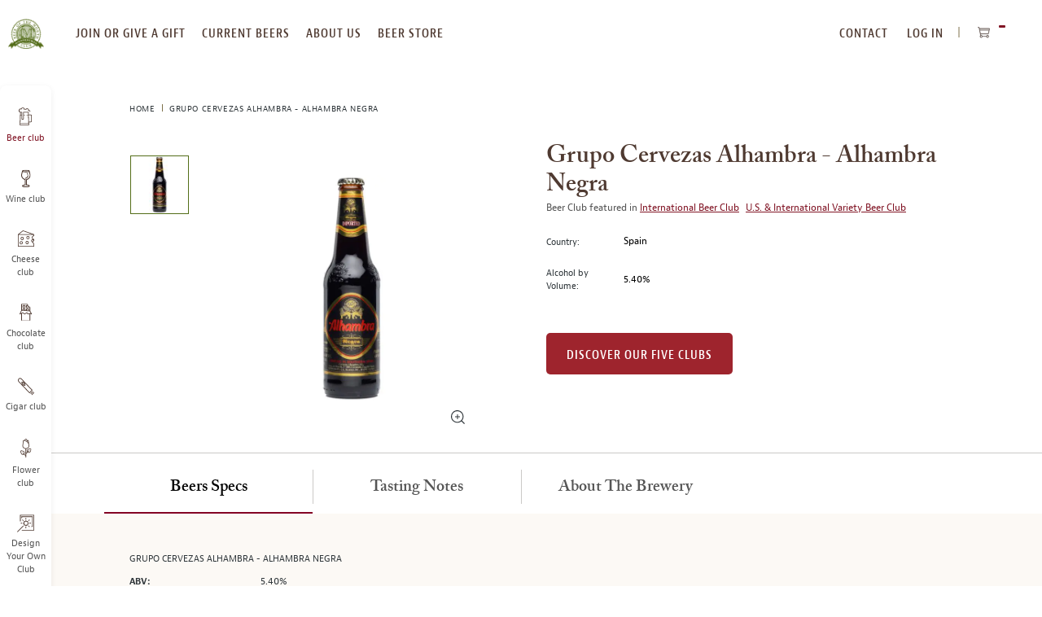

--- FILE ---
content_type: text/html; charset=UTF-8
request_url: https://www.beermonthclub.com/grupo-cervezas-alhambra-alhambra-negra
body_size: 23155
content:
<!doctype html>
<html lang="en">
    <head prefix="og: http://ogp.me/ns# fb: http://ogp.me/ns/fb# product: http://ogp.me/ns/product#">
                
<meta charset="utf-8"/>
<meta name="title" content="Grupo Cervezas Alhambra - Alhambra Negra Tasting Notes | Beer of the Month Club"/>
<meta name="description" content="Note the Moorish lions on the label, a reminder of the regional heritage from where this beer is produced. This dark brown, reddish-hued lager presents a creamy, nutty nose, with caramel notes and a mild roasted malt character that is just all around invi"/>
<meta name="robots" content="INDEX,FOLLOW"/>
<meta name="viewport" content="width=device-width, initial-scale=1, maximum-scale=10.0, user-scalable=yes"/>
<title>Grupo Cervezas Alhambra - Alhambra Negra Tasting Notes | Beer of the Month Club</title>
<link  rel="stylesheet" type="text/css"  media="all" href="https://www.beermonthclub.com/static/version1768382267/frontend/Monthlyclubs/default/en_US/assets/css/base.css" />
<link  rel="stylesheet" type="text/css"  media="all" href="https://www.beermonthclub.com/static/version1768382267/frontend/Monthlyclubs/default/en_US/assets/css/main.css" />
<link  rel="stylesheet" type="text/css"  media="all" href="https://www.beermonthclub.com/static/version1768382267/frontend/Monthlyclubs/default/en_US/Monthlyclubs_Yotpo/css/style.css" />
<link  rel="stylesheet" type="text/css"  media="all" href="https://www.beermonthclub.com/static/version1768382267/frontend/Monthlyclubs/default/en_US/Scandiweb_ReCaptcha/css/recaptcha.css" />
<link  rel="stylesheet" type="text/css"  media="all" href="https://www.beermonthclub.com/static/version1768382267/frontend/Monthlyclubs/default/en_US/Scandiweb_Slider/css/slick.css" />
<link  rel="stylesheet" type="text/css"  media="all" href="https://www.beermonthclub.com/static/version1768382267/frontend/Monthlyclubs/default/en_US/Scandiweb_Slider/css/slick-theme.css" />
<link  rel="stylesheet" type="text/css"  media="all" href="https://www.beermonthclub.com/static/version1768382267/frontend/Monthlyclubs/default/en_US/Scandiweb_Slider/css/products.css" />
<link  rel="stylesheet" type="text/css"  media="all" href="https://www.beermonthclub.com/static/version1768382267/frontend/Monthlyclubs/default/en_US/mage/gallery/gallery.css" />
<link  rel="stylesheet" type="text/css"  media="all" href="https://www.beermonthclub.com/static/version1768382267/frontend/Monthlyclubs/default/en_US/Amasty_BannersLite/css/style.css" />
<link  rel="stylesheet" type="text/css"  media="all" href="https://www.beermonthclub.com/static/version1768382267/frontend/Monthlyclubs/default/en_US/Amasty_Promo/css/banner.css" />
<link  rel="stylesheet" type="text/css"  media="all" href="https://www.beermonthclub.com/static/version1768382267/frontend/Monthlyclubs/default/en_US/Magebuzz_Socialshare/css/socialshare.css" />
<link  rel="stylesheet" type="text/css"  media="all" href="https://www.beermonthclub.com/static/version1768382267/frontend/Monthlyclubs/default/en_US/Monthlyclubs_SocialShare/css/socialshare.css" />
<link  rel="stylesheet" type="text/css"  media="all" href="https://www.beermonthclub.com/static/version1768382267/frontend/Monthlyclubs/default/en_US/Scandi_MagicZoom/lib/fancybox/jquery.fancybox.css" />
<link  rel="stylesheet" type="text/css"  media="all" href="https://www.beermonthclub.com/static/version1768382267/frontend/Monthlyclubs/default/en_US/Scandi_MagicZoom/css/gallery.css" />
<link  rel="stylesheet" type="text/css"  media="all" href="https://www.beermonthclub.com/static/version1768382267/frontend/Monthlyclubs/default/en_US/Amasty_Promo/css/source/mkcss/ampromo.css" />








<link rel="preload" as="font" crossorigin="anonymous" href="https://www.beermonthclub.com/static/version1768382267/frontend/Monthlyclubs/default/en_US/fonts/woff2/BerninoSans-CondensedSemibold_0.woff2" />
<link rel="preload" as="font" crossorigin="anonymous" href="https://www.beermonthclub.com/static/version1768382267/frontend/Monthlyclubs/default/en_US/fonts/woff2/BerninoSans-CondensedBold_0.woff2" />
<link rel="preload" as="font" crossorigin="anonymous" href="https://www.beermonthclub.com/static/version1768382267/frontend/Monthlyclubs/default/en_US/fonts/woff2/BerninoSans-Semibold_0.woff2" />
<link rel="preload" as="font" crossorigin="anonymous" href="https://www.beermonthclub.com/static/version1768382267/frontend/Monthlyclubs/default/en_US/fonts/woff2/BerninoSans-Bold_0.woff2" />
<link rel="preload" as="font" crossorigin="anonymous" href="https://www.beermonthclub.com/static/version1768382267/frontend/Monthlyclubs/default/en_US/fonts/woff2/BerninoSans-Regular_0.woff2" />
<link rel="preload" as="font" crossorigin="anonymous" href="https://www.beermonthclub.com/static/version1768382267/frontend/Monthlyclubs/default/en_US/fonts/woff2/ACaslonPro-Regular.woff2" />
<link rel="preload" as="font" crossorigin="anonymous" href="https://www.beermonthclub.com/static/version1768382267/frontend/Monthlyclubs/default/en_US/fonts/woff2/ACaslonPro-Semibold.woff2" />
<link rel="preload" as="font" crossorigin="anonymous" href="https://www.beermonthclub.com/static/version1768382267/frontend/Monthlyclubs/default/en_US/fonts/woff2/ACaslonPro-Bold.woff2" />
<link rel="preload" as="font" crossorigin="anonymous" href="https://www.beermonthclub.com/static/version1768382267/frontend/Monthlyclubs/default/en_US/fonts/woff2/ACaslonPro-Italic.woff2" />
<link rel="preload" as="font" crossorigin="anonymous" href="https://www.beermonthclub.com/static/version1768382267/frontend/Monthlyclubs/default/en_US/fonts/woff2/ACaslonPro-SemiboldItalic.woff2" />
<link rel="preload" as="font" crossorigin="anonymous" href="https://www.beermonthclub.com/static/version1768382267/frontend/Monthlyclubs/default/en_US/fonts/woff2/ACaslonPro-BoldItalic.woff2" />
<link  rel="canonical" href="https://www.beermonthclub.com/grupo-cervezas-alhambra-alhambra-negra" />
<link  rel="icon" type="image/x-icon" href="https://www.beermonthclub.com/media/favicon/stores/12/Hop-Logo-green.png" />
<link  rel="shortcut icon" type="image/x-icon" href="https://www.beermonthclub.com/media/favicon/stores/12/Hop-Logo-green.png" />
<!-- Start VWO Async SmartCode -->
<link rel="preconnect" href="https://dev.visualwebsiteoptimizer.com" />
<script type='text/javascript' id='vwoCode' data-rocketjavascript="false">
window._vwo_code || (function() {
var account_id=994836,
version=2.1,
settings_tolerance=2000,
hide_element='body',
hide_element_style = 'opacity:0 !important;filter:alpha(opacity=0) !important;background:none !important;transition:none !important;',
/* DO NOT EDIT BELOW THIS LINE */
f=false,w=window,d=document,v=d.querySelector('#vwoCode'),cK='_vwo_'+account_id+'_settings',cc={};try{var c=JSON.parse(localStorage.getItem('_vwo_'+account_id+'_config'));cc=c&&typeof c==='object'?c:{}}catch(e){}var stT=cc.stT==='session'?w.sessionStorage:w.localStorage;code={nonce:v&&v.nonce,use_existing_jquery:function(){return typeof use_existing_jquery!=='undefined'?use_existing_jquery:undefined},library_tolerance:function(){return typeof library_tolerance!=='undefined'?library_tolerance:undefined},settings_tolerance:function(){return cc.sT||settings_tolerance},hide_element_style:function(){return'{'+(cc.hES||hide_element_style)+'}'},hide_element:function(){if(performance.getEntriesByName('first-contentful-paint')[0]){return''}return typeof cc.hE==='string'?cc.hE:hide_element},getVersion:function(){return version},finish:function(e){if(!f){f=true;var t=d.getElementById('_vis_opt_path_hides');if(t)t.parentNode.removeChild(t);if(e)(new Image).src='https://dev.visualwebsiteoptimizer.com/ee.gif?a='+account_id+e}},finished:function(){return f},addScript:function(e){var t=d.createElement('script');t.type='text/javascript';if(e.src){t.src=e.src}else{t.text=e.text}v&&t.setAttribute('nonce',v.nonce);d.getElementsByTagName('head')[0].appendChild(t)},load:function(e,t){var n=this.getSettings(),i=d.createElement('script'),r=this;t=t||{};if(n){i.textContent=n;d.getElementsByTagName('head')[0].appendChild(i);if(!w.VWO||VWO.caE){stT.removeItem(cK);r.load(e)}}else{var o=new XMLHttpRequest;o.open('GET',e,true);o.withCredentials=!t.dSC;o.responseType=t.responseType||'text';o.onload=function(){if(t.onloadCb){return t.onloadCb(o,e)}if(o.status===200||o.status===304){_vwo_code.addScript({text:o.responseText})}else{_vwo_code.finish('&e=loading_failure:'+e)}};o.onerror=function(){if(t.onerrorCb){return t.onerrorCb(e)}_vwo_code.finish('&e=loading_failure:'+e)};o.send()}},getSettings:function(){try{var e=stT.getItem(cK);if(!e){return}e=JSON.parse(e);if(Date.now()>e.e){stT.removeItem(cK);return}return e.s}catch(e){return}},init:function(){if(d.URL.indexOf('__vwo_disable__')>-1)return;var e=this.settings_tolerance();w._vwo_settings_timer=setTimeout(function(){_vwo_code.finish();stT.removeItem(cK)},e);var t;if(this.hide_element()!=='body'){t=d.createElement('style');var n=this.hide_element(),i=n?n+this.hide_element_style():'',r=d.getElementsByTagName('head')[0];t.setAttribute('id','_vis_opt_path_hides');v&&t.setAttribute('nonce',v.nonce);t.setAttribute('type','text/css');if(t.styleSheet)t.styleSheet.cssText=i;else t.appendChild(d.createTextNode(i));r.appendChild(t)}else{t=d.getElementsByTagName('head')[0];var i=d.createElement('div');i.style.cssText='z-index: 2147483647 !important;position: fixed !important;left: 0 !important;top: 0 !important;width: 100% !important;height: 100% !important;background: white !important;display: block !important;';i.setAttribute('id','_vis_opt_path_hides');i.classList.add('_vis_hide_layer');t.parentNode.insertBefore(i,t.nextSibling)}var o=window._vis_opt_url||d.URL,s='https://dev.visualwebsiteoptimizer.com/j.php?a='+account_id+'&u='+encodeURIComponent(o)+'&vn='+version;if(w.location.search.indexOf('_vwo_xhr')!==-1){this.addScript({src:s})}else{this.load(s+'&x=true')}}};w._vwo_code=code;code.init();})();
</script>
<!-- End VWO Async SmartCode -->

<meta name="google-site-verification" content="zgxniVXrci3KaGy1tPSrZAnDRLS64hqsZSoyKJmNnC4" />
<meta name="p:domain_verify" content="87529bb2490368443de8e8e512c6efcc"/>
<meta name="msvalidate.01" content="32B031A46C931AB9EF37E9D5D98476C9" />

<!-- Start of Sleeknote signup and lead generation tool - www.sleeknote.com -->

<!-- End of Sleeknote signup and lead generation tool - www.sleeknote.com -->
            
<!-- Pinterest Tag Base Code -->

<noscript>
<img height="1" width="1" style="display:none;" alt=""
src="https://ct.pinterest.com/v3/?tid=2615396886604&noscript=1" />
</noscript>
<!-- End Pinterest Tag Base Code -->

<!-- Google Tag Manager -->

<!-- End Google Tag Manager -->




<meta property="og:type" content="product" />
<meta property="og:title"
      content="Grupo&#x20;Cervezas&#x20;Alhambra&#x20;-&#x20;Alhambra&#x20;Negra" />
<meta property="og:image"
      content="https://www.beermonthclub.com/media/catalog/product/cache/16db580f03d46a7bae7416bff5e96848/a/l/alhambra-negra_3.jpg" />
<meta property="og:description"
      content="Note&#x20;the&#x20;Moorish&#x20;lions&#x20;on&#x20;the&#x20;label,&#x20;a&#x20;reminder&#x20;of&#x20;the&#x20;regional&#x20;heritage&#x20;from&#x20;where&#x20;this&#x20;beer&#x20;is&#x20;produced.&#x20;This&#x20;dark&#x20;brown,&#x20;reddish-hued&#x20;lager&#x20;presents&#x20;a&#x20;creamy,&#x20;nutty&#x20;nose,&#x20;with&#x20;caramel&#x20;notes&#x20;and&#x20;a&#x20;mild&#x20;roasted&#x20;malt&#x20;character&#x20;that&#x20;is&#x20;just&#x20;all&#x20;around&#x20;inviting.&#x20;Expect&#x20;a&#x20;creamy&#x20;backbone&#x20;and&#x20;some&#x20;slightly&#x20;roasty,&#x20;caramel&#x20;notes,&#x20;with&#x20;a&#x20;distinct&#x20;flavor&#x20;of&#x20;dark&#x20;rum.&#x20;Try&#x20;to&#x20;pick&#x20;out&#x20;the&#x20;subtle&#x20;notes&#x20;of&#x20;anise&#x20;and&#x20;licorice,&#x20;and&#x20;enjoy&#x20;the&#x20;clean,&#x20;caramel&#x20;fi..." />
<meta property="og:url" content="https://www.beermonthclub.com/grupo-cervezas-alhambra-alhambra-negra" />
    <meta property="product:price:amount" content="0"/>
    <meta property="product:price:currency"
      content="USD"/>

<meta property="twitter:site" content="@BeerMonthClub"/>
<meta property="twitter:creator" content="@BeerMonthClub"/>
<meta property="twitter:card" content="product"/>
<meta property="twitter:title" content="Grupo Cervezas Alhambra - Alhambra Negra"/>
<meta property="twitter:description" content=""/>
<meta property="twitter:url" content="https://www.beermonthclub.com/grupo-cervezas-alhambra-alhambra-negra"/>
<meta property="twitter:label2" content="Availability"/>
<meta property="twitter:data2" content="out of stock"/>
    </head>
    <body data-container="body"
          data-mage-init='{"loaderAjax": {}, "loader": { "icon": "https://www.beermonthclub.com/static/version1768382267/frontend/Monthlyclubs/default/en_US/images/loader-2.gif"}}'
        class="beer catalog-product-view product-grupo-cervezas-alhambra-alhambra-negra page-layout-1column" id="html-body">
        



    <noscript>
        <div class="message global noscript">
            <div class="content">
                <p>
                    <strong>JavaScript seems to be disabled in your browser.</strong>
                    <span>
                        For the best experience on our site, be sure to turn on Javascript in your browser.                    </span>
                </p>
            </div>
        </div>
    </noscript>






<!-- Google Tag Manager (noscript) -->
<noscript><iframe src="https://www.googletagmanager.com/ns.html?id=GTM-5WXGMTR"
height="0" width="0" style="display:none;visibility:hidden"></iframe></noscript>
<!-- End Google Tag Manager (noscript) --><div class="page-wrapper"><a id="skip-to-content" class="button red outline action skip maincontent"
   href="#maincontent">
    <span>
        Skip to Content    </span>
</a><header class="page-header"><div class="header content">


</div><span data-action="toggle-nav" class="action nav-toggle"><span>Toggle Nav</span></span>
<a
    class="logo"
    href="https://www.beermonthclub.com/"
    title="The&#x20;Microbrewed&#x20;Beer&#x20;of&#x20;the&#x20;Month&#x20;Club"
    aria-label="store logo">
    
<picture>
            <source type="image/webp" srcset="https://www.beermonthclub.com/media/logo/stores/12/beer-club-logo-transparent-200x164.webp">
        <source type="image/png" srcset="https://www.beermonthclub.com/media/logo/stores/12/beer-club-logo-transparent-200x164.png">
    <img loading="lazy" src="https://www.beermonthclub.com/media/logo/stores/12/beer-club-logo-transparent-200x164.png"
         title="The&#x20;Microbrewed&#x20;Beer&#x20;of&#x20;the&#x20;Month&#x20;Club"
         alt="The&#x20;Microbrewed&#x20;Beer&#x20;of&#x20;the&#x20;Month&#x20;Club"
                             loading="lazy" /></picture>

</a>
<div class="top-website-container">
<div class="mobile-menu-header hidden-desktop">
    <div class="row">
                    <div class="col-m-6">
                <div class="margin-horizontal-s">
                    <a href="https://www.beermonthclub.com/customer/account/login/"                            class="button flat green margin-vertical-none">
                        Log In                    </a>
                </div>
            </div>
            <div class="col-m-6">
                <div class="margin-horizontal-s">
                    <a href="https://www.beermonthclub.com/customer/account/create/" class="button flat green margin-vertical-none">
                        register
                    </a>
                </div>
            </div>
            </div>
    <div class="row" style="padding: 10px;"></div></div>

<nav class="navigation top-website-menu">
    <ul>
        <li  class="level0 hidden-desktop first level-top"><a href="https://www.beermonthclub.com/join-or-give-a-gift-membership"  class="level-top" ><span>Join or give a gift membership</span></a></li><li  class="level0 hidden-mobile level-top"><a href="https://www.beermonthclub.com/join-or-give-a-gift-membership"  class="level-top" ><span>join or give a gift</span></a></li><li  class="level0 level-top"><a href="https://www.beermonthclub.com/current-beers"  class="level-top" ><span>current beers</span></a></li><li  class="level0 level-top"><a href="https://www.beermonthclub.com/about-us"  class="level-top" ><span>about us</span></a></li><li  class="level0 hidden-mobile level-top"><a href="https://www.beermonthclub.com/reorder-your-favorites"  class="level-top" ><span>beer store</span></a></li><li  class="level0 hidden-desktop level-top"><a href="https://www.beermonthclub.com/reorder-your-favorites"  class="level-top" ><span>Beer Store</span></a></li><li  class="level0 hidden-desktop level-top"><a href="https://www.beermonthclub.com/contact"  class="level-top" ><span>Contact Us</span></a></li><li  class="level0 hidden-desktop level-top"><a href="https://www.beermonthclub.com/our-beer-selection-process"  class="level-top" ><span>Our Beer Selection Process</span></a></li><li  class="level0 hidden-desktop level-top"><a href="https://www.beermonthclub.com/design-your-own"  class="level-top" ><span>Design Your Own Club</span></a></li><li  class="level0 hidden-desktop level-top"><a href="https://www.beermonthclub.com/faq"  class="level-top" ><span>faq</span></a></li><li  class="level0 hidden-desktop last level-top"><a href="https://www.beermonthclub.com/gift-announcement"  class="level-top" ><span>Send a gift announcement</span></a></li>    </ul>
</nav>
<div class="header-navigation-additional">
<nav class="navigation top-right-menu" role="navigation">
    <ul>
        <li class="first level-top">
            <a
                href="https://www.beermonthclub.com/contact"
                class="level-top ui-corner-all">
                <span>CONTACT</span>
            </a>
        </li>
        <li class="authorization-link" data-label="or">
    <a href="https://www.beermonthclub.com/customer/account/login/"        class="level-top ui-corner-all">
        Log In    </a>
</li>
    </ul>
</nav>

<div data-block="minicart" class="minicart-wrapper">
    <button class="action showcart" data-bind="scope: 'minicart_content'">
        <span class="text">My Cart</span>
        <span class="counter qty empty"
              data-bind="css: { empty: !!getCartParam('summary_count') == false && !isLoading() },
               blockLoader: isLoading">
            <span class="counter-number" aria-hidden="true"><!-- ko text: getCartParam('summary_count') --><!-- /ko --></span>
            <span class="counter-label sr-only">
            <!-- ko text: getCartParam('summary_count') --><!-- /ko -->
            <!-- ko i18n: 'items in cart' --><!-- /ko -->
            </span>
        </span>
    </button>
            <div class="block block-minicart"
             data-role="dropdownDialog"
             data-mage-init='{"dropdownDialog":{
                "appendTo":"[data-block=minicart]",
                "triggerTarget":".showcart",
                "timeout": "2000",
                "closeOnMouseLeave": false,
                "closeOnEscape": true,
                "triggerClass":"active",
                "parentClass":"active",
                "buttons":[]}}'>
            <div id="minicart-content-wrapper" data-bind="scope: 'minicart_content'">
                <!-- ko template: getTemplate() --><!-- /ko -->
            </div>
                    </div>
            
</div>
</div><div class="mobile-header hidden-desktop">
    <div class="open-close"></div>
    <div class="headings">
        <a href="https://www.beermonthclub.com/" class="heading-link">
            <p class="heading-title-small">The Microbrewed</p>
            <p class="heading-title">Beer of the Month Club</p>
        </a>
    </div>
</div>
</div><div class="top-website-container top-website-cta-container hidden">
    <div class="header-wrapper-desktop">
        <div class="header">
            <div class="nav-product">
                <div class="img-wrap">
                    
<picture>
            <source type="image/webp" srcset="https://www.beermonthclub.com/media/catalog/product/cache/2922f64eb38dd4bf86a7a7f7fff6e734/a/l/alhambra-negra_3.webp">
        <source type="image/jpg" srcset="https://www.beermonthclub.com/media/catalog/product/cache/2922f64eb38dd4bf86a7a7f7fff6e734/a/l/alhambra-negra_3.jpg">
    <img class="nav-img" src="https://www.beermonthclub.com/media/catalog/product/cache/2922f64eb38dd4bf86a7a7f7fff6e734/a/l/alhambra-negra_3.jpg" alt="" loading="lazy" ></picture>

                </div>
                <span class="nav-title">Grupo Cervezas Alhambra - Alhambra Negra</span>
            </div>
            <nav>
                <ul>
                    <li><a class="button flat red customize-membership" id="customize-membership-cta" href="#club-options">Order Now</a></li>
                </ul>
            </nav>
        </div>
    </div>
    <div class="header-wrapper-mobile">
        <div class="btn-wrap">
            <a class="button flat red customize-membership" id="customize-membership-cta-mobile" href="#club-options">Order Now</a>
        </div>
    </div>
</div><div class="left-website-container"><div class="store-switcher-heading hidden-desktop">
    <p>checkout our other monthly clubs</p>
</div>

<nav class="navigation left-website-menu">
    <ul>
        <li  class="level0 beer first active level-top"><a href="https://www.beermonthclub.com"  class="level-top" ><span>Beer club</span></a></li><li  class="level0 wine level-top"><a href="https://www.winemonthclub.com"  class="level-top" ><span>Wine club</span></a></li><li  class="level0 cheese level-top"><a href="https://www.cheesemonthclub.com"  class="level-top" ><span>Cheese club</span></a></li><li  class="level0 chocolate level-top"><a href="https://www.chocolatemonthclub.com"  class="level-top" ><span>Chocolate club</span></a></li><li  class="level0 cigar level-top"><a href="https://www.cigarmonthclub.com"  class="level-top" ><span>Cigar club</span></a></li><li  class="level0 flowers level-top"><a href="https://www.flowermonthclub.com"  class="level-top" ><span>Flower club</span></a></li><li  class="level0 dyoc last level-top"><a href="https://www.beermonthclub.com/design-your-own"  class="level-top" ><span>Design Your Own Club</span></a></li>    </ul>
</nav>
<div class="menu-close hidden-desktop">
    <span class="m-text-center">CLOSE MENU</span>
</div></div>

</header><div class="page messages"><div data-placeholder="messages"></div>

<div data-bind="scope: 'messages'">
    <!-- ko if: cookieMessages && cookieMessages.length > 0 -->
    <div aria-atomic="true" role="alert" data-bind="foreach: { data: cookieMessages, as: 'message' }" class="messages">
        <div data-bind="attr: {
            class: 'message-' + message.type + ' ' + message.type + ' message',
            'data-ui-id': 'message-' + message.type
        }">
            <div role="status" data-bind="html: $parent.prepareMessageForHtml(message.text)"></div>
        </div>
    </div>
    <!-- /ko -->

    <!-- ko if: messages().messages && messages().messages.length > 0 -->
    <div aria-atomic="true" role="alert" class="messages" data-bind="foreach: {
        data: messages().messages, as: 'message'
    }">
        <div data-bind="attr: {
            class: 'message-' + message.type + ' ' + message.type + ' message',
            'data-ui-id': 'message-' + message.type
        }">
            <div role="status" data-bind="html: $parent.prepareMessageForHtml(message.text)"></div>
        </div>
    </div>
    <!-- /ko -->
</div>

</div><main id="maincontent" class="page-main"><div class="breadcrumbs">
    <ul class="items">
                    <li class="item home">
                            <a href="https://www.beermonthclub.com/"
                   title="Home">
                    Home                </a>
                        </li>
                    <li class="item product">
                            <strong>Grupo Cervezas Alhambra - Alhambra Negra</strong>
                        </li>
            </ul>
</div>
<a id="contentarea"></a>
<div class="columns"><div class="column main">    
<div class="block product-info-wrap with-breadcrumb"><div class="row"><div class="col-6 text-top">
            <p class="product attribute color-brown font-xxxl curved font-semibold hidden-desktop ">
                        Grupo Cervezas Alhambra - Alhambra Negra        </p>
    
<div class="product media"><a id="gallery-prev-area"></a>
<a id="gallery-next-area"></a>
<section class="mz-gallery-container" aria-label="carousel">
    <p class="sr-only">This is a carousel with one large image and a track of thumbnails on the left. Select any of the image buttons to change the main image above.</p>
    <div class="mz-gallery-placeholder gallery-placeholder _block-content-loading" data-gallery-role="gallery-placeholder">
    </div>
    <img src="https://www.beermonthclub.com/static/version1768382267/frontend/Monthlyclubs/default/en_US/images/icons/zoom-icon.svg" alt="zoom icon"  class="fotorama-zoom-icon hidden-mobile"></img>
    <div data-role="loader" class="loading-mask">
        <div class="loader">
            <img src="https://www.beermonthclub.com/static/version1768382267/frontend/Monthlyclubs/default/en_US/images/loader-1.gif"
                 alt="Loading...">
        </div>
    </div>
    <div class="mz-gallery-thumbs-wrap"></div>
</section>
<!--Fix for jumping content. Loader must be the same size as gallery.-->





</div>
<div class="magebuzz-social">
</div>


</div><div class="col-6">
            <h1 class="product attribute color-brown font-xxxl curved font-semibold hidden-mobile ">
                        Grupo Cervezas Alhambra - Alhambra Negra        </h1>
    


<div class="product-custom-information-wrapper m-margin-top-l">
<div class="product-custom-attributes">
            <p class="color-grey hidden-mobile">Beer Club featured in                             <a href="https://www.beermonthclub.com/the-international-beer-club" class="margin-right-xs">International Beer Club</a>
                            <a href="https://www.beermonthclub.com/the-u-s-and-international-variety-beer-club" class="margin-right-xs">U.S. & International Variety Beer Club</a>
                    </p>
    
    
    
    
            <div class="row d-margin-vertical-l m-margin-vertical-m">
            <div class="col-m-2 col-2 d-text-middle m-text-top">
                <p class="font-s">Country:</p>
            </div>
            <div class="col-m-9 margin-left-m col-9 d-text-middle m-text-top">
                <p class="color-black">Spain</p>
            </div>
        </div>
    
    
            <div class="row m-margin-top-m d-margin-top-l margin-bottom-s">
            <div class="col-m-2 col-2 d-text-middle m-text-top">
                <p class="font-s">Alcohol by Volume:</p>
            </div>
            <div class="col-m-9 margin-left-m col-9 d-text-middle m-text-top">
                <p class="color-black">5.40%</p>
            </div>
        </div>
    </div>
<div class="product-add-form margin-top-l">
    <form action="https://www.beermonthclub.com/checkout/cart/add/uenc/aHR0cHM6Ly93d3cuYmVlcm1vbnRoY2x1Yi5jb20vZ3J1cG8tY2VydmV6YXMtYWxoYW1icmEtYWxoYW1icmEtbmVncmE%2C/product/2489/" method="post"
          id="product_addtocart_form">
        <input type="hidden" name="product" value="2489" />
        <input type="hidden" name="selected_configurable_option" value="" />
        <input type="hidden" name="related_product" id="related-products-field" value="" />
        <input name="form_key" type="hidden" value="e4SEcC6sH8LYv14B" />                                            <a href="https://www.beermonthclub.com/join-or-give-a-gift-membership/" class="button red flat d-margin-top-xxl">Discover our Five clubs</a>
                    </form>
</div>

</div></div></div></div>


<div class="block product-tabs-wrap product-sections padding-horizontal-none padding-vertical-none">
    <div class="row m-full-width">
        <div role="tablist" class="tabs tablist d-padding-top-m">
                            <button
                    class="col-3 text-center"
                    id="tab0"
                    role="tab"
                    aria-controls="tab_section_content_0"
                    aria-selected="true"
                >
                    <div class="row text-center">
                        <h2 class="capitalize font-xl curved font-semibold d-margin-vertical-m m-margin-vertical-l m-margin-horizontal-l tab-border-right">
                            Beers Specs                        </h2>
                    </div>
                </button>
                <div class="tab" role="tabpanel" tabindex="0" id="tab_section_content_0" aria-labelledby="tab0">
                    <div class="block milk">
                        <div class="row">
                            <div class="col-12 col-m-12 beer-details-tab" id="tab_section_content_0">
                                <h3 class="product-name text-uppercase m-margin-top-s d-font-s">
                                    Grupo Cervezas Alhambra - Alhambra Negra                                </h3>
                                <ul>
                                                                            <li>
                                            <h4 class="attribute-left text-top d-font-s">ABV: </h4>
                                            <span class="attribute-right text-top padding-left-l padding-right-xl">5.40%</span>
                                        </li>
                                                                            <li>
                                            <h4 class="attribute-left text-top d-font-s">Serving Temperature: </h4>
                                            <span class="attribute-right text-top padding-left-l padding-right-xl">42-50° F</span>
                                        </li>
                                                                            <li>
                                            <h4 class="attribute-left text-top d-font-s">Suggested Glassware: </h4>
                                            <span class="attribute-right text-top padding-left-l padding-right-xl">Pint Glass, Pilsner Glass or Mug (clear or opaque)</span>
                                        </li>
                                                                    </ul>
                            </div>
                        </div>
                    </div>
                </div>
                                                                                                                <button
                            class="col-3 text-center"
                            id="tab1"
                            role="tab"
                            aria-controls="tab_section_content_1"
                            aria-selected="false"
                        >
                            <div class="row text-center">
                                <h2 class="font-xl curved font-semibold d-margin-vertical-m m-margin-vertical-l m-margin-horizontal-l tab-border-right">
                                    Tasting Notes                                </h2>
                            </div>
                        </button>
                        <div class="tab" role="tabpanel" tabindex="0" id="tab_section_content_1" aria-labelledby="tab1">
                            <div class="block milk">
                                <div class="row">
                                    <div class="col-12 col-m-12" id="tab_section_content_1">
                                        Note the Moorish lions on the label, a reminder of the regional heritage from where this beer is produced. This dark brown, reddish-hued lager presents a creamy, nutty nose, with caramel notes and a mild roasted malt character that is just all around inviting. Expect a creamy backbone and some slightly roasty, caramel notes, with a distinct flavor of dark rum. Try to pick out the subtle notes of anise and licorice, and enjoy the clean, caramel finish with lingering rum notes. This dark lager will go down nicely with a variety of smoky, grilled meat dishes, particularly those with a Mediterranean flair.                                    </div>
                                </div>
                            </div>
                        </div>
                                                                                                    <button
                            class="col-3 text-center"
                            id="tab2"
                            role="tab"
                            aria-controls="tab_section_content_2"
                            aria-selected="false"
                        >
                            <div class="row text-center">
                                <h2 class="font-xl curved font-semibold d-margin-vertical-m m-margin-vertical-l m-margin-horizontal-l ">
                                    About the Brewery                                </h2>
                            </div>
                        </button>
                        <div class="tab" role="tabpanel" tabindex="0" id="tab_section_content_2" aria-labelledby="tab2">
                            <div class="block milk">
                                <div class="row">
                                    <div class="col-12 col-m-12" id="tab_section_content_2">
                                        The Alhambra, perched on a hill that overlooks Granada, Spain, is an expansive palace-citadel made up of royal residential quarters, court complexes, official chambers, beautiful fountains, baths and a mosque. So regarded for its beauty and splendor, the entire city has been declared a national monument. It rests at the foot of Spain’s largest massif, the Sierra Nevada (coincidence folks? We think not!) Its construction was begun in the 13th century by Ibn al-Ahmar, founder of the Nasrid dynasty that once ruled the region. With its unique style and stunning majesty, this palace of Granada’s Moorish kings is today regarded as an architectural wonder. It is believed, based on ancient inscriptions, that it was the physical realization of descriptions of Paradise in Islamic poetry.

To name a beer after this fabled lair of kings and rulers—this Paradise on the mountain—the brewers at Cervezas Alhambra must have had great passion for their malty nectars. It was back in 1925 when the brewery was founded by two acknowledged brewers, Carlos Bouvard, owner of the famous La Moravia brewery, and Antonio Knorr, member of a family with a long heritage in the brewing industry. Their collaboration laid the groundwork for this wonderful brewery to flourish. Through their 80 year history, controlling ownership of the brewery has changed hands, capacity has been increased, and equipment has been modernized. Today known as Grupo Cervezas Alhambra, the brewery is owned by Andalucía’s first independent brewery group, and they have striven to create a unique brand identity for the Alhambra line where beer lovers not only associate these beverages with great taste, but also with great times. Their philosophy revolves around the concept that there are unique occasions and moments that warrant the pairing of exceptional beers to suit those special times. Word is definitely getting out: this is some of Spain’s best beer, and we wouldn’t be surprised to see this beer on more shelves in the states as popularity grows with exposure. Spread the word folks, and enjoy!                                     </div>
                                </div>
                            </div>
                        </div>
                                                                                                                                                                                                                                                                                                                                                                                                                                                                                                                                                            </div>
    </div>
</div>
<div class="product-info-main">
</div><input name="form_key" type="hidden" value="e4SEcC6sH8LYv14B" />




<div id="monkey_campaign" style="display:none;"
     data-mage-init='{"campaigncatcher":{"checkCampaignUrl": "https://www.beermonthclub.com/mailchimp/campaign/check/"}}'>
</div><!-- Yotpo - Add body class -->

<!--/ Yotpo - Add body class -->
<!-- Yotpo - Widget Script -->

<!--/ Yotpo - Widget Script -->







<div class="block discover-five-clubs">
    <div class="row">
        <div class="col-m-12 m-text-center">
            
<picture>
            <source type="image/webp" srcset="https://www.beermonthclub.com/media/wysiwyg/beer/content/beer-unmatched-variety-image.webp">
        <source type="image/png" srcset="https://www.beermonthclub.com/media/wysiwyg/beer/content/beer-unmatched-variety-image.png">
    <img loading="lazy" class="image-overflow" src="https://www.beermonthclub.com/media/wysiwyg/beer/content/beer-unmatched-variety-image.png" alt="Unmatched Variety by Style, Brewery & Country" /width="341" height="215"  loading="lazy" ></picture>

            <h2>Unmatched Variety by style, brewery & country</h2>
            <p class="margin-top-s">
                Choose from Five different Beer Clubs offering unmatched variety by brewery, <br />
                country of origin, and beer style to suit your specific tastes.
            </p>
            <a href="https://www.beermonthclub.com/join-or-give-a-gift-membership" class="flat button red margin-top-xl">DISCOVER OUR FIVE CLUBS</a>
        </div>
    </div>
</div>
</div></div></main><footer class="page-footer"><div class="block green m-text-center text-center discounts">
    <div class="row">
        <div class="col-12 text-center">
            <div class="encircled green">
                <h2>
                    <span class="d-font-xxxl m-font-xl font-semibold curved color-white">Sign Up For Club Promotions & Discounts</span>
                </h2>
            </div>
            <form class="row"
                novalidate
                action="https://www.beermonthclub.com/newsletter/subscriber/new/"
                method="post"
                id="sign-up-for-club-form"
                data-mage-init='{"validation": {"errorClass": "mage-error"}}'>
                <div class="col-7 text-right text-top">
                    <div class="field required full-width-field">
                        <label for="newsletter-email" class="floating-label">Enter your email address </label>
                        <input type="email"
                            id="newsletter-email"
                            name="email"
                            class="green extendable floating-field"
                            placeholder="Enter your email address"
                            aria-label="newsletter subscription form"
                            autocomplete="email"
                            required
                            data-validate="{required:true, 'validate-email':true}"/>
                    </div>
                </div>
                <div class="col-5 text-left text-top">
                    <button class="outline white extendable d-margin-vertical-none padding-horizontal-huge d-margin-left-m is-inline loader" type="submit">
                        <span>subscribe</span>
                        <img loading="lazy" class="loader-img hidden"
                             src="https://www.beermonthclub.com/static/version1768382267/frontend/Monthlyclubs/default/en_US/images/loader-1.gif"
                             alt="Loader">
                    </button>

                </div>
            </form>
        </div>
    </div>
</div>
<div class="block text-center footer">
    <div class="gift-announcement">
        <div class="row">
            <div class="col-12 text-center  m-text-center">
                <h2 class="font-xl font-semibold curved color-green is-inline d-padding-horizontal-xxl d-padding-top-s m-padding-bottom-s m-padding-top-xl">Add a Personal Touch With a Few Words</h2>
                <a href="https://www.beermonthclub.com/gift-announcement/" class="is-inline">
                    <button class="outline red">
                        Send A Gift announcement                    </button>
                </a>
            </div>
        </div>
    </div>
    <div class="row menu">
        <div class="col-6 text-top">
            <div class="row">
                <div class="col-4 text-top">
                    
<nav class="navigation main-footer-links">
    <ul>
        <li  class="level0 first level-top"><a href="https://www.beermonthclub.com/customer/account"  class="level-top" ><span>My Account</span></a></li><li  class="level0 level-top"><a href="https://www.beermonthclub.com/faq"  class="level-top" ><span>FAQ</span></a></li><li  class="level0 level-top"><a href="https://www.beermonthclub.com/about-us"  class="level-top" ><span>About Us</span></a></li><li  class="level0 level-top"><a href="https://www.beermonthclub.com/contact"  class="level-top" ><span>Contact Us</span></a></li><li  class="level0 level-top"><a href="https://www.beermonthclub.com/general-shipping-information"  class="level-top" ><span>Shipping &amp; Delivery</span></a></li><li  class="level0 last level-top"><a href="https://www.monthlyclubs.com/press-kit"  class="level-top" ><span>Press Kit</span></a></li>    </ul>
</nav>
                </div>
                <div class="col-8 text-top">
                    
<nav class="navigation store-footer-navigation">
    <ul>
        <li  class="level0 first level-top"><a href="https://www.beermonthclub.com/our-beer-selection-process"  class="level-top" ><span>Our Beer Selection Process</span></a></li><li  class="level0 level-top"><a href="https://www.beermonthclub.com/blog/"  class="level-top" ><span>Our Craft Beer Blog</span></a></li><li  class="level0 level-top"><a href="https://www.beermonthclub.com/beer-style-guide"  class="level-top" ><span>Craft Beer Style Guide</span></a></li><li  class="level0 level-top"><a href="https://www.beermonthclub.com/mail-order-beer"  class="level-top" ><span>History of Mail Order Beer</span></a></li><li  class="level0 level-top"><a href="https://www.beermonthclub.com/brewpub"  class="level-top" ><span>US Brewery Search</span></a></li><li  class="level0 other-beer-stuff level-top parent"><a href="https://www.beermonthclub.com/"  class="level-top" ><span>Other Beer Stuff</span></a><ul class="level0 submenu"><li  class="level1 first"><a href="https://www.beermonthclub.com/beer-gift-ideas" ><span>Beer Gift Ideas</span></a></li><li  class="level1"><a href="https://www.beermonthclub.com/corporate-gifts" ><span>Corporate Gifts</span></a></li><li  class="level1"><a href="https://www.beermonthclub.com/craft-beer-club-comparison-guide" ><span>Craft Beer Club Guide</span></a></li><li  class="level1"><a href="https://www.beermonthclub.com/affiliate-program" ><span>Affiliate Program</span></a></li><li  class="level1"><a href="https://www.beermonthclub.com/review-us"  rel="nofollow"><span>Review our Beer Clubs</span></a></li><li  class="level1 last"><a href="https://www.beermonthclub.com/craft-beer-delivery" ><span>Craft Beer Delivery</span></a></li></ul></li><li  class="level0 level-top"><a href="https://www.beermonthclub.com/beer-club-gift-cards"  class="level-top" ><span>Beer Club Gift Cards</span></a></li><li  class="level0 last level-top"><a href="https://www.beermonthclub.com/ada-accessibility-statement"  class="level-top" ><span>Accessibility Statement</span></a></li>    </ul>
</nav>
                </div>
            </div>
        </div>
        <div class="col-3 text-top">
            <div class="row hidden-mobile">
                <div class="col-2 text-top">
                    <img class="is-inline" src="https://www.beermonthclub.com/static/version1768382267/frontend/Monthlyclubs/default/en_US/images/etc/phone.svg" width="25px" height="23px" alt="phone icon" />
                </div>
                <div class="col-10 text-top">
                    <h2 class="font-l curved customer-service-heading">
                        Responsive Customer Service                    </h2>
                    <a href="/cdn-cgi/l/email-protection#50332523243f3d352223352226393335103d3f3e24383c29333c2532237e333f3d" target="_blank" class="color-default margin-top-s"><span style="font-weight:600;"><span class="__cf_email__" data-cfemail="fc9f898f889391998e8f998e8a959f99bc919392889490859f90899e8fd29f9391">[email&#160;protected]</span></span></a>

<a href="tel:8006258238" class="color-default margin-top-xs"><span class="font-l" style="font-weight:500;">800-625-8238</span></a>

<p class="smaller-text">Mon-Fri, 9am - 5pm CT</p>

                </div>
            </div>
            <div class="row social">
    <div class="col-10 pad-2">
        
<picture>
            <source type="image/webp" srcset="https://www.beermonthclub.com/media/wysiwyg/etc/social/brown/x-new.webp">
        <source type="image/png" srcset="https://www.beermonthclub.com/media/wysiwyg/etc/social/brown/x-new.png">
    <img loading="lazy" alt="twitter logo" class="is-inline is-inline-m" src="https://www.beermonthclub.com/media/wysiwyg/etc/social/brown/x-new.png" /width="17" height="17"  loading="lazy" ></picture>

        <div class="m-text-left is-inline is-inline-m">
            <a href="https://twitter.com/BeerMonthClub" class="tw-links" target="_blank">@BeerMonthClub</a>
            <a href="https://twitter.com/RareBeerClub" class="tw-links" target="_blank">@RareBeerClub</a>
        </div>
    </div>
</div>
<div class="row social">
    <div class="col-10 pad-2">
        <a href="https://www.facebook.com/beermonthclub/" class="is-inline col-m-4 m-text-center" target="_blank">
            <img loading="lazy" alt="Beer Club on Facebook" class="fb-logo" width="11px" height="20px" src="https://www.beermonthclub.com/media/wysiwyg/etc/social/brown/fb-new.svg" />
        </a>
        <a href="https://www.instagram.com/beermonthclub/" class="is-inline col-m-4 m-text-center" target="_blank">
            
<picture>
            <source type="image/webp" srcset="https://www.beermonthclub.com/media/wysiwyg/etc/social/brown/ig-web-logo-20x20.webp">
        <source type="image/png" srcset="https://www.beermonthclub.com/media/wysiwyg/etc/social/brown/ig-web-logo-20x20.png">
    <img loading="lazy" alt="Beer Club on Instagram" class="fb-logo" width="20"" height="20"" src="https://www.beermonthclub.com/media/wysiwyg/etc/social/brown/ig-web-logo-20x20.png"  loading="lazy" /></picture>

        </a>
        <a href="https://www.pinterest.com/beermonthclub/" class="is-inline col-m-4 m-text-center" target="_blank">
            <img loading="lazy" alt="Beer Club on Pinterest" class="pn-logo" width="16px" height="20px" src="https://www.beermonthclub.com/media/wysiwyg/etc/social/brown/pn-new.svg" />
        </a>
    </div>
</div>
        </div>
        <div class="col-3 text-top hidden-mobile">
            <div class="row">
                <div class="col-2 text-top">
                    <img class="is-inline" src="https://www.beermonthclub.com/static/version1768382267/frontend/Monthlyclubs/default/en_US/images/etc/rating.svg" width="27px" height="41px" alt="better business bureau logo" />
                </div>
                <div class="col-10 text-top">
                    <p class="font-s margin-top-s">
    Since 1994, <strong>over 2,000,000 SATISFIED CUSTOMERS</strong>
    have earned us an A+ Better Business Bureau rating. A BBB business since 10/05/2005
</p>
                </div>
            </div>
        </div>
    </div>
</div>

<div class="block copyright">
    <button class="scroll-top hidden-mobile" aria-label="Scroll to top"></button>
    <div class="row">
        <div class="col-m-12 col-6 policity">
            <div class="row">
                <a class="m-col-6 m-text-center" href="https://www.beermonthclub.com/privacy-policy/">
                    Privacy Policy                </a>
                <a class="m-col-6 m-text-center" href="https://www.beermonthclub.com/sitemap/">Site Map</a>
            </div>
        </div>
        <div class="col-m-12 col-6 text-right">
            <p class="no-margin">
</p>
        </div>
    </div>
</div>
</footer>
<!-- Google Code for Remarketing Tag -->


<noscript>
<div style="display:inline;">
<img height="1" width="1" style="border-style:none;" alt="" src="//googleads.g.doubleclick.net/pagead/viewthroughconversion/1065612695/?value=0&amp;guid=ON&amp;script=0"/>
</div>
</noscript>



<!-- Post Affiliate Pro integration snippet -->
    
    <!-- PAP tracking header -->
    
            
    <!-- /Post Affiliate Pro integration snippet -->
</div>    <script data-cfasync="false" src="/cdn-cgi/scripts/5c5dd728/cloudflare-static/email-decode.min.js"></script><script>
    var BASE_URL = 'https\u003A\u002F\u002Fwww.beermonthclub.com\u002F';
    var require = {
        'baseUrl': 'https\u003A\u002F\u002Fwww.beermonthclub.com\u002Fstatic\u002Fversion1768382267\u002Ffrontend\u002FMonthlyclubs\u002Fdefault\u002Fen_US'
    };</script>
<script defer   type="text/javascript"  src="https://www.beermonthclub.com/static/version1768382267/frontend/Monthlyclubs/default/en_US/requirejs/require.min.js"></script>
<script defer   type="text/javascript"  src="https://www.beermonthclub.com/static/version1768382267/frontend/Monthlyclubs/default/en_US/requirejs-min-resolver.min.js"></script>
<script defer   type="text/javascript"  src="https://www.beermonthclub.com/static/version1768382267/frontend/Monthlyclubs/default/en_US/mage/requirejs/mixins.min.js"></script>
<script defer   type="text/javascript"  src="https://www.beermonthclub.com/static/version1768382267/frontend/Monthlyclubs/default/en_US/requirejs-config.min.js"></script>
<script defer   type="text/javascript"  src="https://www.beermonthclub.com/static/version1768382267/frontend/Monthlyclubs/default/en_US/Monthlyclubs_Theme/js/init-font-size.min.js"></script>
<script defer   type="text/javascript"  src="https://www.beermonthclub.com/static/version1768382267/frontend/Monthlyclubs/default/en_US/Scandiweb_Menumanager/js/html/menu.min.js"></script>
<script id='sleeknoteScript' type='text/javascript'>
                        function sleep(ms) {
                            return new Promise(resolve => setTimeout(resolve, ms));
                        }
                        async function delay() {
                        await sleep(5007);
                    
    (function () {        var sleeknoteScriptTag = document.createElement('script');
        sleeknoteScriptTag.type = 'text/javascript';
        sleeknoteScriptTag.charset = 'utf-8';
        sleeknoteScriptTag.src = ('//sleeknotecustomerscripts.sleeknote.com/11504.js');
        var s = document.getElementById('sleeknoteScript'); 
       s.parentNode.insertBefore(sleeknoteScriptTag, s); 
   })();
   
                        }
                        delay();
                    </script>
<script type="text/x-magento-init">
        {
            "*": {
                "Magento_PageCache/js/form-key-provider": {}
            }
        }
    </script>
<script type="text/javascript">
                        function sleep(ms) {
                            return new Promise(resolve => setTimeout(resolve, ms));
                        }
                        async function delay() {
                        await sleep(5009);
                    
!function(e){if(!window.pintrk){window.pintrk=function(){window.pintrk.queue.push(Array.prototype.slice.call(arguments))};var n=window.pintrk;n.queue=[],n.version="3.0";var t=document.createElement("script");t.async=!0,t.src=e;var r=document.getElementsByTagName("script")[0];r.parentNode.insertBefore(t,r)}}("https://s.pinimg.com/ct/core.js");
pintrk('load', '2615396886604');
pintrk('page');

                        }
                        delay();
                    </script>
<script type="text&#x2F;javascript" src="https&#x3A;&#x2F;&#x2F;chimpstatic.com&#x2F;mcjs-connected&#x2F;js&#x2F;users&#x2F;b898caaf37bc435030c332c6a&#x2F;1304f5c9d521c23f5a7c15674.js" defer="defer">
</script>
<script>window.dataLayer = window.dataLayer || [];</script>
<script>(function(w,d,s,l,i){w[l]=w[l]||[];w[l].push({'gtm.start':
new Date().getTime(),event:'gtm.js'});var f=d.getElementsByTagName(s)[0],
j=d.createElement(s),dl=l!='dataLayer'?'&l='+l:'';j.async=true;j.src=
'https://www.googletagmanager.com/gtm.js?id='+i+dl;f.parentNode.insertBefore(j,f);
})(window,document,'script','dataLayer','GTM-5WXGMTR');</script>
<script type="text/x-magento-init">
    {
        "*": {
            "Scandi_Gtm/js/general-layer": {
                "itemsSelector": ".products .product-item-info,.jogagm-pdp-link,.past-selection-pdp-link",
                "wishlistItemsSelector": ".products-grid.wishlist li.product-item",
                "baseUrl": "https://www.beermonthclub.com/",
                "currentFullAction": "catalog_product_view",
                "isHomepage": "",
                "pageTitle": "Grupo Cervezas Alhambra - Alhambra Negra Tasting Notes | Beer of the Month Club"
            }
        }
    }
</script>
<script type="text/javascript">
                        function sleep(ms) {
                            return new Promise(resolve => setTimeout(resolve, ms));
                        }
                        async function delay() {
                        await sleep(5014);
                    

    requirejs(['jquery'], function (jQuery) {
        (function ($) {

            (function (a, c, b, e) {
            a[b] = a[b] || {}; a[b].initial = { accountCode: "MONTH11114", host: "MONTH11114.pcapredict.com" };
            a[b].on = a[b].on || function () { (a[b].onq = a[b].onq || []).push(arguments) }; var d = c.createElement("script");
            d.async = !0; d.src = e; c = c.getElementsByTagName("script")[0]; c.parentNode.insertBefore(d, c)
            })(window, document, "pca", "/" + "/MONTH11114.pcapredict.com/js/sensor.js");

            pca.magento = pca.magento || {};
            pca.magento.currentUrl = window.location.href;
            pca.magento.checkout = false;

            pca.magento.isElementVisible = function( elem ) {
                return !!( elem.offsetWidth || elem.offsetHeight || elem.getClientRects().length );
            };

            pca.magento.setupCheckout = function(){
                pca.magento.checkout = true;
                pca.magento.doLoad();
            };

            pca.on('data', function(source, key, address, variations) {

                switch (source) {
                    case "address":
                        if (pca.magento.checkout)
                        {
                            // Because magento is using form validation on each field we need to fire a change on the fields we populate.
                            var provinceField = null;
                            for(var c = 0; c< pca.capturePlus.controls.length; c++){
                                var cont = pca.capturePlus.controls[c];
                                if(cont.key == key){
                                   for(var f = 0; f < cont.fields.length; f++){
                                       var element = pca.getElement(cont.fields[f].element);
                                       if(cont.fields[f].field === '{ProvinceName}'){
                                           provinceField = element;
                                       }
                                        pca.fire(element, 'change');
                                   }
                                }
                            }
                            if(provinceField){
                                pca.setValue(provinceField, address.ProvinceName);
                                pca.fire(provinceField, 'change');
                            }
                        }
                        break;
                }
            });


            var loadHitCounter = 0;
            pca.on("load", function(type, key, control){
                if(type == "capture+"){
                    for(var f = 0; f < control.fields.length; f++){
                        if(control.fields[f].element.indexOf('wait_') == 0){
                            control.fields[f].element = control.fields[f].element.replace('wait_', '');
                        }
                        if(document.getElementById(control.fields[f].element)){
                            //ignore
                        }else{

                            var elementsMatchedByName = document.getElementsByName(control.fields[f].element);

                            if(elementsMatchedByName.length > loadHitCounter){
                                control.fields[f].element = elementsMatchedByName[loadHitCounter].id;
                            }else{
                                control.fields[f].element = "wait_" + control.fields[f].element;
                            }


                        }
                    }
                    control.reload();
                    loadHitCounter++;
                }

                // Add invalid value to autocomplete attribute to disable the Chrome autocomplete (Chrome version 68)
                $('#co-shipping-form input').each(function () {
                    $(this).attr('autocomplete', 'off');
                });
                $('#co-payment-form input').each(function () {
                    $(this).attr('autocomplete', 'off');
                });
                $('#form-validate input').each(function () {
                    $(this).attr('autocomplete', 'off');
                });
                $('.billing-address-form form input').each(function () {
                    $(this).attr('autocomplete', 'off');
                });
            });

            pca.magento.reloadPCA = function() {
                loadHitCounter = 0;
                pca.load();
            }

            pca.magento.loadPCA = function() {

                pca.magento.reloadPCA();

                // If you login while in the checkout and add a new address, it will show a popup view.
                var buttons = document.getElementsByTagName('button');
                for (var b = 0; b < buttons.length; b++) {
                    if (buttons[b].className.indexOf('action-show-popup') > -1) {
                        //onclick
                        $(buttons[b]).off('click.pca').on('click.pca', function(){
                            pca.magento.reloadPCA();
                        });
                    }
                }

                // Logged in user can select an address on billing screen or add a new one.
                var els = document.getElementsByName('billing_address_id');
                if (els && els.length) {
                    for (var i=0; i < els.length; i++) {
                        // onchange
                        $(els[i]).off('change.pca').on('change.pca', function(){
                            pca.magento.reloadPCA();
                        });
                    }
                }
            };

            pca.magento.dynamicMagentoFieldsExist = function() {

                var isDynamicRegExp = new RegExp("^[A-Z0-9]{7}$");
                var col = document.getElementsByTagName("*");

                for (var i = 0; i < col.length; i++) {
                    if (isDynamicRegExp.test(col[i].id) && pca.magento.isElementVisible(col[i])) {
                        return true;
                    }
                }
            }

            pca.magento.doLoad = function() {
                // Load when ready.
                if (pca &&
                    pca.platform &&
                    typeof pca.platform.elementExists === 'function' &&
                    (pca.platform.getBindingsForService("PLATFORM_CAPTUREPLUS").length > 0
                    || pca.platform.getBindingsForService("PLATFORM_MOBILEVALIDATION").length > 0
                    || pca.platform.getBindingsForService("PLATFORM_EMAILVALIDATION").length > 0)
                    && (!pca.magento.checkout || pca.magento.dynamicMagentoFieldsExist())) {

                    window.setTimeout(pca.magento.loadPCA, 500);
                }
                else {
                    // re-set the timeout
                    window.setTimeout(pca.magento.doLoad, 500);
                }
            };

                    })(jQuery);
    });


                        }
                        delay();
                    </script>
<script type="text/x-magento-init">
    {
        "*": {
            "Magento_PageBuilder/js/widget-initializer": {
                "config": {"[data-content-type=\"slider\"][data-appearance=\"default\"]":{"Magento_PageBuilder\/js\/content-type\/slider\/appearance\/default\/widget":false},"[data-content-type=\"map\"]":{"Magento_PageBuilder\/js\/content-type\/map\/appearance\/default\/widget":false},"[data-content-type=\"row\"]":{"Magento_PageBuilder\/js\/content-type\/row\/appearance\/default\/widget":false},"[data-content-type=\"tabs\"]":{"Magento_PageBuilder\/js\/content-type\/tabs\/appearance\/default\/widget":false},"[data-content-type=\"slide\"]":{"Magento_PageBuilder\/js\/content-type\/slide\/appearance\/default\/widget":{"buttonSelector":".pagebuilder-slide-button","showOverlay":"hover","dataRole":"slide"}},"[data-content-type=\"banner\"]":{"Magento_PageBuilder\/js\/content-type\/banner\/appearance\/default\/widget":{"buttonSelector":".pagebuilder-banner-button","showOverlay":"hover","dataRole":"banner"}},"[data-content-type=\"buttons\"]":{"Magento_PageBuilder\/js\/content-type\/buttons\/appearance\/inline\/widget":false},"[data-content-type=\"products\"][data-appearance=\"carousel\"]":{"Magento_PageBuilder\/js\/content-type\/products\/appearance\/carousel\/widget":false}},
                "breakpoints": {"desktop":{"label":"Desktop","stage":true,"default":true,"class":"desktop-switcher","icon":"Magento_PageBuilder::css\/images\/switcher\/switcher-desktop.svg","conditions":{"min-width":"1024px"},"options":{"products":{"default":{"slidesToShow":"5"}}}},"tablet":{"conditions":{"max-width":"1024px","min-width":"768px"},"options":{"products":{"default":{"slidesToShow":"4"},"continuous":{"slidesToShow":"3"}}}},"mobile":{"label":"Mobile","stage":true,"class":"mobile-switcher","icon":"Magento_PageBuilder::css\/images\/switcher\/switcher-mobile.svg","media":"only screen and (max-width: 768px)","conditions":{"max-width":"768px","min-width":"640px"},"options":{"products":{"default":{"slidesToShow":"3"}}}},"mobile-small":{"conditions":{"max-width":"640px"},"options":{"products":{"default":{"slidesToShow":"2"},"continuous":{"slidesToShow":"1"}}}}}            }
        }
    }
</script>
<script type="text/x-magento-init">
    {
        "*": {
            "mage/cookies": {
                "expires": null,
                "path": "\u002F",
                "domain": ".www.beermonthclub.com",
                "secure": false,
                "lifetime": "3600"
            }
        }
    }
</script>
<script>
                        function sleep(ms) {
                            return new Promise(resolve => setTimeout(resolve, ms));
                        }
                        async function delay() {
                        await sleep(5017);
                    
    window.cookiesConfig = window.cookiesConfig || {};
    window.cookiesConfig.secure = true;

                        }
                        delay();
                    </script>
<script>
                        function sleep(ms) {
                            return new Promise(resolve => setTimeout(resolve, ms));
                        }
                        async function delay() {
                        await sleep(5018);
                        require.config({
        map: {
            '*': {
                wysiwygAdapter: 'mage/adminhtml/wysiwyg/tiny_mce/tinymce4Adapter'
            }
        }
    });
                        }
                        delay();
                    </script>
<script>
                        function sleep(ms) {
                            return new Promise(resolve => setTimeout(resolve, ms));
                        }
                        async function delay() {
                        await sleep(5019);
                    
    require.config({
        paths: {
            googleMaps: 'https\u003A\u002F\u002Fmaps.googleapis.com\u002Fmaps\u002Fapi\u002Fjs\u003Fv\u003D3\u0026key\u003D'
        },
        config: {
            'Magento_PageBuilder/js/utils/map': {
                style: ''
            },
            'Magento_PageBuilder/js/content-type/map/preview': {
                apiKey: '',
                apiKeyErrorMessage: 'You\u0020must\u0020provide\u0020a\u0020valid\u0020\u003Ca\u0020href\u003D\u0027https\u003A\u002F\u002Fwww.beermonthclub.com\u002Fadminhtml\u002Fsystem_config\u002Fedit\u002Fsection\u002Fcms\u002F\u0023cms_pagebuilder\u0027\u0020target\u003D\u0027_blank\u0027\u003EGoogle\u0020Maps\u0020API\u0020key\u003C\u002Fa\u003E\u0020to\u0020use\u0020a\u0020map.'
            },
            'Magento_PageBuilder/js/form/element/map': {
                apiKey: '',
                apiKeyErrorMessage: 'You\u0020must\u0020provide\u0020a\u0020valid\u0020\u003Ca\u0020href\u003D\u0027https\u003A\u002F\u002Fwww.beermonthclub.com\u002Fadminhtml\u002Fsystem_config\u002Fedit\u002Fsection\u002Fcms\u002F\u0023cms_pagebuilder\u0027\u0020target\u003D\u0027_blank\u0027\u003EGoogle\u0020Maps\u0020API\u0020key\u003C\u002Fa\u003E\u0020to\u0020use\u0020a\u0020map.'
            },
        }
    });

                        }
                        delay();
                    </script>
<script>
                        function sleep(ms) {
                            return new Promise(resolve => setTimeout(resolve, ms));
                        }
                        async function delay() {
                        await sleep(5020);
                    
    require.config({
        shim: {
            'Magento_PageBuilder/js/utils/map': {
                deps: ['googleMaps']
            }
        }
    });

                        }
                        delay();
                    </script>
<script type="text/javascript">
        (function(a,b,c,d){
            a='https://www.mczbf.com/tags/697900668667/tag.js?cookieUrl=https%3A%2F%2Fwww.beermonthclub.com%2Fcookie%2Findex%2Findex';
            b=document;c='script';d=b.createElement(c);d.src=a;
            d.type='text/java'+c;d.async=true;
            d.id='cjapitag';
            a=b.getElementsByTagName(c)[0];a.parentNode.insertBefore(d,a)
        })();

</script>
<script>window.checkout = {"shoppingCartUrl":"https:\/\/www.beermonthclub.com\/checkout\/cart\/","checkoutUrl":"https:\/\/www.beermonthclub.com\/checkout\/","updateItemQtyUrl":"https:\/\/www.beermonthclub.com\/checkout\/sidebar\/updateItemQty\/","removeItemUrl":"https:\/\/www.beermonthclub.com\/checkout\/sidebar\/removeItem\/","imageTemplate":"Magento_Catalog\/product\/image_with_borders","baseUrl":"https:\/\/www.beermonthclub.com\/","minicartMaxItemsVisible":5,"websiteId":"1","maxItemsToDisplay":10,"storeId":"12","storeGroupId":"12","customerLoginUrl":"https:\/\/www.beermonthclub.com\/customer\/account\/login\/","isRedirectRequired":false,"autocomplete":"on","captcha":{"user_login":{"isCaseSensitive":false,"imageHeight":50,"imageSrc":"","refreshUrl":"https:\/\/www.beermonthclub.com\/captcha\/refresh\/","isRequired":false,"timestamp":1768623770}}}</script>
<script type="text/x-magento-init">
    {
        "[data-block='minicart']": {
            "Magento_Ui/js/core/app": {"components":{"minicart_content":{"children":{"subtotal.container":{"children":{"subtotal":{"children":{"subtotal.totals":{"config":{"display_cart_subtotal_incl_tax":0,"display_cart_subtotal_excl_tax":1,"template":"Magento_Tax\/checkout\/minicart\/subtotal\/totals"},"children":{"subtotal.totals.msrp":{"component":"Magento_Msrp\/js\/view\/checkout\/minicart\/subtotal\/totals","config":{"displayArea":"minicart-subtotal-hidden","template":"Magento_Msrp\/checkout\/minicart\/subtotal\/totals"}}},"component":"Magento_Tax\/js\/view\/checkout\/minicart\/subtotal\/totals"}},"component":"uiComponent","config":{"template":"Magento_Checkout\/minicart\/subtotal"}}},"component":"uiComponent","config":{"displayArea":"subtotalContainer"}},"item.renderer":{"component":"Magento_Checkout\/js\/view\/cart-item-renderer","config":{"displayArea":"defaultRenderer","template":"Magento_Checkout\/minicart\/item\/default"},"children":{"item.image":{"component":"Magento_Catalog\/js\/view\/image","config":{"template":"Magento_Catalog\/product\/image","displayArea":"itemImage"}},"checkout.cart.item.price.sidebar":{"component":"uiComponent","config":{"template":"Magento_Checkout\/minicart\/item\/price","displayArea":"priceSidebar"}}}},"extra_info":{"component":"uiComponent","config":{"displayArea":"extraInfo"}},"promotion":{"component":"uiComponent","config":{"displayArea":"promotion"}}},"config":{"itemRenderer":{"default":"defaultRenderer","simple":"defaultRenderer","virtual":"defaultRenderer"},"template":"Magento_Checkout\/minicart\/content"},"component":"Magento_Checkout\/js\/view\/minicart"}},"types":[]}        },
        "*": {
            "Magento_Ui/js/block-loader": "https\u003A\u002F\u002Fwww.beermonthclub.com\u002Fstatic\u002Fversion1768382267\u002Ffrontend\u002FMonthlyclubs\u002Fdefault\u002Fen_US\u002Fimages\u002Floader\u002D1.gif"
        }
    }
    </script>
<script type="text/x-magento-init">
    {
        "*": {
            "global": true
        }
    }
</script>
<script type="text/x-magento-init">
    {
        "*": {
            "Magento_Ui/js/core/app": {
                "components": {
                        "messages": {
                            "component": "Magento_Theme/js/view/messages"
                        }
                    }
                }
            }
    }
</script>
<script>
                        function sleep(ms) {
                            return new Promise(resolve => setTimeout(resolve, ms));
                        }
                        async function delay() {
                        await sleep(5026);
                    
    require(["jquery"],function($){
        $('.mz-gallery-container').on('init', function(){
            let slick_track = $('div.slick-track');
            slick_track.each(function (index) {
                let slick_element = $(this)
                slick_element.attr('aria-label', `slick track ${index}`)
                slick_element.attr('id', `slick_track_${index}`);
            })
        })
    })

                        }
                        delay();
                    </script>
<script type="text/javascript">
                        function sleep(ms) {
                            return new Promise(resolve => setTimeout(resolve, ms));
                        }
                        async function delay() {
                        await sleep(5027);
                    
    var config = {
            'width': 600,
            'height': 600        },
        loader = document.querySelectorAll('.mz-gallery-container [data-role="loader"]')[0];
    loader.style.paddingBottom = ( config.height / config.width * 100) + "%";

                        }
                        delay();
                    </script>
<script type="text/x-magento-init">
    {
        "[data-gallery-role=gallery-placeholder]": {
            "Scandi_MagicZoom/js/gallery": {
                "data": [{"thumb":"https:\/\/www.beermonthclub.com\/media\/catalog\/product\/cache\/8c1038053c45aa8c33cbe2b527018bea\/a\/l\/alhambra-negra_3.jpg","imageName":"Grupo Cervezas Alhambra - Alhambra Negra","img":"https:\/\/www.beermonthclub.com\/media\/catalog\/product\/cache\/a6d28b137f447b414010f26dc69d2bad\/a\/l\/alhambra-negra_3.webp","full":"https:\/\/www.beermonthclub.com\/media\/catalog\/product\/cache\/d40769459c9178d006c7237f40f9e112\/a\/l\/alhambra-negra_3.jpg","caption":"Grupo Cervezas Alhambra - Alhambra Negra","position":"1","isMain":true,"type":"image","videoUrl":null,"thumb_webp":"https:\/\/www.beermonthclub.com\/media\/catalog\/product\/cache\/8c1038053c45aa8c33cbe2b527018bea\/a\/l\/alhambra-negra_3.webp","full_webp":"https:\/\/www.beermonthclub.com\/media\/catalog\/product\/cache\/d40769459c9178d006c7237f40f9e112\/a\/l\/alhambra-negra_3.webp"}],
                "sliderSettings": {
                    "videoPopup": 0,
                    "imagePopup": 1,
                    "options": {                         "autoplay": 0,
                        "autoplaySpeed": 2000,
                        "slidesToShow": 1,
                        "slidesToScroll": 1,
                        "dots": false,
                        "arrows": false,
                        "infinite": false                    }
                },
                "thumbsSettings": {
                    "options": {                         "slidesToShow": 3,
                        "slidesToScroll": 1,
                        "autoplay": false,
                        "focusOnSelect": true,
                        "adaptiveHeight": false,
                        "dots": false,
                        "arrows": true,
                        "vertical": true,
                        "infinite": false,
                        "responsive": [{
                            "breakpoint": 1024,
                            "settings": {
                                "vertical": false
                            }
                        }]
                    }
                },
                "zoomSettings": {
                    "zoomEnabled": 1,
                    "autoType": true,
                    "options": {                         "zoomType": "window",
                        "zoomWindowOffetx": 10
                    }
                },
                "videoSettings": {
                    "showRelated": false,
                    "videoAutoRestart": false
                }
            }
        }
    }
</script>
<script>
                        function sleep(ms) {
                            return new Promise(resolve => setTimeout(resolve, ms));
                        }
                        async function delay() {
                        await sleep(5029);
                    
    require(['jquery', 'observeChanges'], function ($, replaceByButton) {

        // select the first child of first child, which is iframe, and set the title
        $('div.google_button.social-button').children(0).children(0).attr('title', 'Google Plus Button')

        // find an iframe with the id starting with "oauth2"
        $('iframe').each(function() {
            if ($(this).attr('id')) {
                if ($(this).attr('id').startsWith('oauth2')) {
                    $(this).attr('title', 'Google oauth2');
                }
            }
        });

        // change pinterest span to button
        var targetNode = document.querySelector('div.pinit_button.social-button');
        if (targetNode) {
            var tagName = targetNode.firstElementChild?.tagName;

            if (tagName !== 'BUTTON' && !targetNode.getElementsByTagName('A').length) {
                if (tagName === 'SPAN') {
                    targetNode.innerHTML = targetNode.innerHTML.replace('<span', '<button');
                } else {
                    // if span wasn't created yet from pinterest script
                    // add an observer to detect it
                    replaceByButton(targetNode, { childList: true });
                }
            } else {
                replaceByButton(targetNode, { childList: true });
            }
        }
    })

                        }
                        delay();
                    </script>
<script>
    window.productInfo = {
        name: 'Grupo Cervezas Alhambra - Alhambra Negra'
    }
</script>
<script>
                        function sleep(ms) {
                            return new Promise(resolve => setTimeout(resolve, ms));
                        }
                        async function delay() {
                        await sleep(5031);
                    
    require([
        'jquery',
        'priceBox'
    ], function($){
        var dataPriceBoxSelector = '[data-role=priceBox]',
            dataProductIdSelector = '[data-product-id=2489]',
            priceBoxes = $(dataPriceBoxSelector + dataProductIdSelector);

        priceBoxes = priceBoxes.filter(function(index, elem){
            return !$(elem).find('.price-from').length;
        });

        priceBoxes.priceBox({'priceConfig': {"productId":"2489","priceFormat":{"pattern":"$%s","precision":2,"requiredPrecision":2,"decimalSymbol":".","groupSymbol":",","groupLength":3,"integerRequired":false},"tierPrices":[]}});
    });

                        }
                        delay();
                    </script>
<script type="text/x-magento-init">
    {
        "*": {
            "Magento_Customer/js/section-config": {
                "sections": {"stores\/store\/switch":["*"],"stores\/store\/switchrequest":["*"],"directory\/currency\/switch":["*"],"*":["messages"],"customer\/account\/logout":["*","recently_viewed_product","recently_compared_product","persistent","hic-user-data"],"customer\/account\/loginpost":["*","hic-user-data"],"customer\/account\/createpost":["*","hic-user-data"],"customer\/account\/editpost":["*"],"customer\/ajax\/login":["checkout-data","cart","captcha","hic-user-data"],"catalog\/product_compare\/add":["compare-products"],"catalog\/product_compare\/remove":["compare-products"],"catalog\/product_compare\/clear":["compare-products"],"sales\/guest\/reorder":["cart","ammessages"],"sales\/order\/reorder":["cart","ammessages"],"checkout\/cart\/add":["cart","directory-data","ammessages","cadence-pinterest-fpc","hic-cart-data"],"checkout\/cart\/delete":["cart","ammessages","hic-cart-data"],"checkout\/cart\/updatepost":["cart","ammessages","hic-cart-data"],"checkout\/cart\/updateitemoptions":["cart","ammessages","hic-cart-data"],"checkout\/cart\/couponpost":["cart","ammessages","hic-cart-data"],"checkout\/cart\/estimatepost":["cart","ammessages","hic-cart-data"],"checkout\/cart\/estimateupdatepost":["cart","ammessages","hic-cart-data"],"checkout\/onepage\/saveorder":["cart","checkout-data","last-ordered-items","ammessages","hic-cart-data"],"checkout\/sidebar\/removeitem":["cart","ammessages","hic-cart-data"],"checkout\/sidebar\/updateitemqty":["cart","ammessages","hic-cart-data"],"rest\/*\/v1\/carts\/*\/payment-information":["cart","last-ordered-items","captcha","instant-purchase","ammessages","hic-cart-data"],"rest\/*\/v1\/guest-carts\/*\/payment-information":["cart","captcha","ammessages","hic-cart-data"],"rest\/*\/v1\/guest-carts\/*\/selected-payment-method":["cart","checkout-data","ammessages","hic-cart-data"],"rest\/*\/v1\/carts\/*\/selected-payment-method":["cart","checkout-data","instant-purchase","ammessages","hic-cart-data"],"customer\/address\/*":["instant-purchase"],"customer\/account\/*":["instant-purchase"],"vault\/cards\/deleteaction":["instant-purchase"],"multishipping\/checkout\/overviewpost":["cart","ammessages"],"paypal\/express\/placeorder":["cart","checkout-data","ammessages"],"paypal\/payflowexpress\/placeorder":["cart","checkout-data","ammessages"],"paypal\/express\/onauthorization":["cart","checkout-data","ammessages"],"persistent\/index\/unsetcookie":["persistent"],"review\/product\/post":["review"],"wishlist\/index\/add":["wishlist"],"wishlist\/index\/remove":["wishlist"],"wishlist\/index\/updateitemoptions":["wishlist"],"wishlist\/index\/update":["wishlist"],"wishlist\/index\/cart":["wishlist","cart"],"wishlist\/index\/fromcart":["wishlist","cart"],"wishlist\/index\/allcart":["wishlist","cart"],"wishlist\/shared\/allcart":["wishlist","cart"],"wishlist\/shared\/cart":["cart"],"amasty_promo\/cart\/add":["cart","ammessages"],"braintree\/paypal\/placeorder":["ammessages"],"authorizenet\/directpost_payment\/place":["ammessages"],"ajaxcartpro\/cart\/add":["hic-cart-data"]},
                "clientSideSections": ["checkout-data","cart-data"],
                "baseUrls": ["https:\/\/www.beermonthclub.com\/"],
                "sectionNames": ["messages","customer","compare-products","last-ordered-items","cart","directory-data","captcha","instant-purchase","loggedAsCustomer","persistent","review","wishlist","ammessages","cadence-pinterest-fpc","hic-cart-data","hic-user-data","recently_viewed_product","recently_compared_product","product_data_storage","paypal-billing-agreement"]            }
        }
    }
</script>
<script type="text/x-magento-init">
    {
        "*": {
            "Magento_Customer/js/customer-data": {
                "sectionLoadUrl": "https\u003A\u002F\u002Fwww.beermonthclub.com\u002Fcustomer\u002Fsection\u002Fload\u002F",
                "expirableSectionLifetime": 60,
                "expirableSectionNames": ["cart","persistent"],
                "cookieLifeTime": "3600",
                "updateSessionUrl": "https\u003A\u002F\u002Fwww.beermonthclub.com\u002Fcustomer\u002Faccount\u002FupdateSession\u002F"
            }
        }
    }
</script>
<script type="text/x-magento-init">
    {
        "*": {
            "Magento_Customer/js/invalidation-processor": {
                "invalidationRules": {
                    "website-rule": {
                        "Magento_Customer/js/invalidation-rules/website-rule": {
                            "scopeConfig": {
                                "websiteId": "1"
                            }
                        }
                    }
                }
            }
        }
    }
</script>
<script type="text/x-magento-init">
    {
        "body": {
            "pageCache": {"url":"https:\/\/www.beermonthclub.com\/page_cache\/block\/render\/id\/2489\/","handles":["default","catalog_product_view","catalog_product_view_type_simple","catalog_product_view_id_2489","catalog_product_view_sku_grupo-cervezas-alhambra-alhambra-negra","catalog_product_view_NEWSLETTER"],"originalRequest":{"route":"catalog","controller":"product","action":"view","uri":"\/grupo-cervezas-alhambra-alhambra-negra"},"versionCookieName":"private_content_version"}        }
    }
</script>
<script>
                        function sleep(ms) {
                            return new Promise(resolve => setTimeout(resolve, ms));
                        }
                        async function delay() {
                        await sleep(5036);
                    
    (function(){require(["jquery"],function($){$(document).ready(function() {$('body').addClass('yotpo-yotpo-is-enabled');});});})();

                        }
                        delay();
                    </script>
<script>
                        function sleep(ms) {
                            return new Promise(resolve => setTimeout(resolve, ms));
                        }
                        async function delay() {
                        await sleep(5037);
                    
    (function e(){var e=document.createElement("script");e.type="text/javascript",e.async=true,e.src="//staticw2.yotpo.com/dEIIUqKa1sxl0UEV4yCL4q4zYzViGif2bX0hNfE5/widget.js";var t=document.getElementsByTagName("script")[0];t.parentNode.insertBefore(e,t)})();

                        }
                        delay();
                    </script>
<script type="text/javascript">
                        function sleep(ms) {
                            return new Promise(resolve => setTimeout(resolve, ms));
                        }
                        async function delay() {
                        await sleep(5038);
                    
(function e(){var e=document.createElement("script");e.onload=overrideYotpoScrolling,e.type="text/javascript",e.async=true,e.src="//staticw2.yotpo.com/dEIIUqKa1sxl0UEV4yCL4q4zYzViGif2bX0hNfE5/widget.js";var t=document.getElementsByTagName("script")[0];t.parentNode.insertBefore(e,t)})();

function overrideYotpoScrolling() {
    window.Yotpo.scrollToReviewsTabInMainWidget = function (t, o) {
        var i = this.getMainWidget(t);
        if (i) {
            var n = i.get("tabs").getTab("reviews");
            window.Yotpo.simulateClickEvent(n);
        }
    };
}

                        }
                        delay();
                    </script>
<script type="text/x-magento-init">
    {
        "*": {
            "yotpoScrolling": {}
        }
    }
</script>
<script>
                        function sleep(ms) {
                            return new Promise(resolve => setTimeout(resolve, ms));
                        }
                        async function delay() {
                        await sleep(5040);
                    
    require(["jquery"],function($){
        let checkExistence = setInterval(function() {
            let reviews_element = $('div.yotpo-bottomline-box-1.yotpo-stars-and-sum-reviews')
            let testimonials_element_start = $('#testimonials-modal-dialog-starts')
            let testimonials_element_end = $('#testimonials-modal-dialog-ends')
            let bottomline_stars = $('div.yotpo-bottomline.pull-left')
            let carousel_read_more = $('.yotpo.yotpo-carousel .carousel-read-more')
            let elem_list = [reviews_element, testimonials_element_start, testimonials_element_end, bottomline_stars, carousel_read_more]

            if (testimonials_element_start.length || reviews_element.length || carousel_read_more.length) {

                for (const elem of elem_list) {
                    elem.attr('tabindex', '-1')
                }

                clearInterval(checkExistence);
            }
        }, 100)
    })

                        }
                        delay();
                    </script>
<script type="text/javascript">
                        function sleep(ms) {
                            return new Promise(resolve => setTimeout(resolve, ms));
                        }
                        async function delay() {
                        await sleep(5041);
                    
    window.scandiwebReCaptchaConfig = {"siteKey":"6LfhNT8UAAAAALX1h1gef0kKv0AHrO_EekBCQ_q9","allowInvisible":false};

                        }
                        delay();
                    </script>
<script type="text/x-magento-init">
    {
        "body": {
            "requireCookie": {"noCookieUrl":"https:\/\/www.beermonthclub.com\/cookie\/index\/noCookies\/","triggers":[".action.towishlist"],"isRedirectCmsPage":true}        }
    }
</script>
<script type="text/x-magento-init">
    {
        "*": {
                "Magento_Catalog/js/product/view/provider": {
                    "data": {"items":{"2489":{"add_to_cart_button":{"post_data":"{\"action\":\"https:\\\/\\\/www.beermonthclub.com\\\/checkout\\\/cart\\\/add\\\/uenc\\\/%25uenc%25\\\/product\\\/2489\\\/\",\"data\":{\"product\":\"2489\",\"uenc\":\"%uenc%\"}}","url":"https:\/\/www.beermonthclub.com\/checkout\/cart\/add\/uenc\/%25uenc%25\/product\/2489\/","required_options":false},"add_to_compare_button":{"post_data":null,"url":"{\"action\":\"https:\\\/\\\/www.beermonthclub.com\\\/catalog\\\/product_compare\\\/add\\\/\",\"data\":{\"product\":\"2489\",\"uenc\":\"aHR0cHM6Ly93d3cuYmVlcm1vbnRoY2x1Yi5jb20vZ3J1cG8tY2VydmV6YXMtYWxoYW1icmEtYWxoYW1icmEtbmVncmE,\"}}","required_options":null},"price_info":{"final_price":0,"max_price":0,"max_regular_price":0,"minimal_regular_price":0,"special_price":null,"minimal_price":0,"regular_price":0,"formatted_prices":{"final_price":"<span class=\"price\">$0.00<\/span>","max_price":"<span class=\"price\">$0.00<\/span>","minimal_price":"<span class=\"price\">$0.00<\/span>","max_regular_price":"<span class=\"price\">$0.00<\/span>","minimal_regular_price":null,"special_price":null,"regular_price":"<span class=\"price\">$0.00<\/span>"},"extension_attributes":{"msrp":{"msrp_price":"<span class=\"price\">$0.00<\/span>","is_applicable":"","is_shown_price_on_gesture":"","msrp_message":"","explanation_message":"Our price is lower than the manufacturer&#039;s &quot;minimum advertised price.&quot;  As a result, we cannot show you the price in catalog or the product page. <br><br> You have no obligation to purchase the product once you know the price. You can simply remove the item from your cart."},"tax_adjustments":{"final_price":0,"max_price":0,"max_regular_price":0,"minimal_regular_price":0,"special_price":0,"minimal_price":0,"regular_price":0,"formatted_prices":{"final_price":"<span class=\"price\">$0.00<\/span>","max_price":"<span class=\"price\">$0.00<\/span>","minimal_price":"<span class=\"price\">$0.00<\/span>","max_regular_price":"<span class=\"price\">$0.00<\/span>","minimal_regular_price":null,"special_price":"<span class=\"price\">$0.00<\/span>","regular_price":"<span class=\"price\">$0.00<\/span>"}},"weee_attributes":[],"weee_adjustment":"<span class=\"price\">$0.00<\/span>"}},"images":[{"url":"https:\/\/www.beermonthclub.com\/media\/catalog\/product\/cache\/e73138d2595a42e065f837d7c04c4a4d\/a\/l\/alhambra-negra_3.jpg","code":"recently_viewed_products_grid_content_widget","height":300,"width":240,"label":"Grupo Cervezas Alhambra - Alhambra Negra","resized_width":240,"resized_height":300},{"url":"https:\/\/www.beermonthclub.com\/media\/catalog\/product\/cache\/6595dd4daa28380f130763f145e5b4f8\/a\/l\/alhambra-negra_3.jpg","code":"recently_viewed_products_list_content_widget","height":340,"width":270,"label":"Grupo Cervezas Alhambra - Alhambra Negra","resized_width":270,"resized_height":340},{"url":"https:\/\/www.beermonthclub.com\/media\/catalog\/product\/cache\/24b1432bb27475a99f49825487d4eada\/a\/l\/alhambra-negra_3.jpg","code":"recently_viewed_products_images_names_widget","height":90,"width":75,"label":"Grupo Cervezas Alhambra - Alhambra Negra","resized_width":75,"resized_height":90},{"url":"https:\/\/www.beermonthclub.com\/media\/catalog\/product\/cache\/e73138d2595a42e065f837d7c04c4a4d\/a\/l\/alhambra-negra_3.jpg","code":"recently_compared_products_grid_content_widget","height":300,"width":240,"label":"Grupo Cervezas Alhambra - Alhambra Negra","resized_width":240,"resized_height":300},{"url":"https:\/\/www.beermonthclub.com\/media\/catalog\/product\/cache\/6595dd4daa28380f130763f145e5b4f8\/a\/l\/alhambra-negra_3.jpg","code":"recently_compared_products_list_content_widget","height":340,"width":270,"label":"Grupo Cervezas Alhambra - Alhambra Negra","resized_width":270,"resized_height":340},{"url":"https:\/\/www.beermonthclub.com\/media\/catalog\/product\/cache\/24b1432bb27475a99f49825487d4eada\/a\/l\/alhambra-negra_3.jpg","code":"recently_compared_products_images_names_widget","height":90,"width":75,"label":"Grupo Cervezas Alhambra - Alhambra Negra","resized_width":75,"resized_height":90}],"url":"https:\/\/www.beermonthclub.com\/grupo-cervezas-alhambra-alhambra-negra","id":2489,"name":"Grupo Cervezas Alhambra - Alhambra Negra","type":"simple","is_salable":"","store_id":12,"currency_code":"USD","extension_attributes":{"review_html":"","wishlist_button":{"post_data":null,"url":"{\"action\":\"https:\\\/\\\/www.beermonthclub.com\\\/wishlist\\\/index\\\/add\\\/\",\"data\":{\"product\":2489,\"uenc\":\"aHR0cHM6Ly93d3cuYmVlcm1vbnRoY2x1Yi5jb20vZ3J1cG8tY2VydmV6YXMtYWxoYW1icmEtYWxoYW1icmEtbmVncmE,\"}}","required_options":null}},"is_available":false}},"store":"12","currency":"USD","productCurrentScope":"website"}            }
        }
    }
</script>
<script type="text/javascript">
                        function sleep(ms) {
                            return new Promise(resolve => setTimeout(resolve, ms));
                        }
                        async function delay() {
                        await sleep(5044);
                    
var currentYear = new Date().getFullYear();
var copyrightParagraph = document.querySelector('.block.copyright .row .text-right .no-margin');
copyrightParagraph.innerHTML = '&copy; ' + currentYear + ' MonthlyClubs.com<sup>&reg;</sup>   All Rights Reserved.';

                        }
                        delay();
                    </script>
<script type="text/x-magento-init">
        {
            "*": {
                "Magento_Ui/js/core/app": {
                    "components": {
                        "storage-manager": {
                            "component": "Magento_Catalog/js/storage-manager",
                            "appendTo": "",
                            "storagesConfiguration" : {"recently_viewed_product":{"requestConfig":{"syncUrl":"https:\/\/www.beermonthclub.com\/catalog\/product\/frontend_action_synchronize\/"},"lifetime":"1000","allowToSendRequest":null},"recently_compared_product":{"requestConfig":{"syncUrl":"https:\/\/www.beermonthclub.com\/catalog\/product\/frontend_action_synchronize\/"},"lifetime":"1000","allowToSendRequest":null},"product_data_storage":{"updateRequestConfig":{"url":"https:\/\/www.beermonthclub.com\/rest\/beer\/V1\/products-render-info"},"requestConfig":{"syncUrl":"https:\/\/www.beermonthclub.com\/catalog\/product\/frontend_action_synchronize\/"},"allowToSendRequest":null}}                        }
                    }
                }
            }
        }
</script>
<script type="text/javascript">
                        function sleep(ms) {
                            return new Promise(resolve => setTimeout(resolve, ms));
                        }
                        async function delay() {
                        await sleep(5046);
                    
/*  */
var google_conversion_id = 1065612695;
var google_custom_params = window.google_tag_params;
var google_remarketing_only = true;
/*  */

                        }
                        delay();
                    </script>
<script type="text/javascript" delay="//www.googleadservices.com/pagead/conversion.js">
</script>
<script>
    window.pushes = ["dataLayer.push()","dataLayer.push({\"event\":\"detail\",\"ecommerce\":{\"currencyCode\":\"USD\",\"detail\":{\"products\":[{\"id\":\"grupo-cervezas-alhambra-alhambra-negra\",\"name\":\"Grupo Cervezas Alhambra - Alhambra Negra\",\"price\":\"N\\\/A\",\"category\":\"Jan\",\"dimension1\":\"N\\\/A\",\"dimension2\":\"N\\\/A\",\"dimension3\":\"N\\\/A\",\"dimension4\":\"N\\\/A\"}],\"actionField\":{\"action\":\"detail\",\"list\":\"category\"}}}});"];
</script>
<script>
        function sleep(ms) {
        return new Promise(resolve => setTimeout(resolve, ms));
        }
        async function delay() {
        await sleep(1000);

        require([
                'jquery',
                'jquery/jquery.cookie',
                'jquery/jquery.parsequery'
            ], function($, cookie, parseQuery) {
                if ($.cookie('AffiliateNeedToUpdate') && !hasActiveAffiliateUrl()) {
                    affiliateSelection(JSON.parse($.cookie('AffiliateNeedToUpdate')));
                }

                /** BEGIN Affiliate selection snippet */
                function affiliateSelection(cookieParams){
                    var tags = cookieParams.tags,
                        params = cookieParams.params,
                        affiliateParams = cookieParams.affiliateParams;

                    if (typeof tags === 'string' && tags.indexOf('#a_aid') > -1) {
                        $.get('/affiliates/index/index', { 'type': 'pap', 'data': tags })
                            .done(function(sessionId) {
                                updateUrlsWithAffiliateParams(decodeURIComponent($.cookie('affiliateParams')), sessionId);
                            });

                        // PAP tracking code
                                            } else if (params['click_id']) {
                        $.get('/affiliates/index/index', { 'type': 'wcr', 'click_id': params['click_id'] })
                            .done(function(sessionId) {
                                updateUrlsWithAffiliateParams(decodeURIComponent($.cookie('affiliateParams')), sessionId);
                            });

                        // WCR tracking code
                        (function(){var m=/&click_id=([^&]*)/.exec(window.location);if(m){var i=new Image();var d=new Date();i.src='http://wineclubreviews.net/clicks/landing/'+ m[1]+'/'+ d.getTime();}})();
                    } else if (params['cjevent']) {
                        $.get('/affiliates/index/index', { 'type': 'cj', 'cjevent': params['cjevent'] })
                            .done(function(sessionId) {
                                updateUrlsWithAffiliateParams(decodeURIComponent($.cookie('affiliateParams')), sessionId);
                            });
                    }
                }
                /** END Affiliate selection snippet */

                /**
                 * @param {String} affiliateParams
                 * @param {String} sessionId
                 */
                function updateUrlsWithAffiliateParams(affiliateParams, sessionId) {
                    /**
                     * Anchors for tracking parameters to be attached to
                     */
                    var anchorSelectors = [
                        '.left-website-menu a',
                        '.authorization-link a',
                        '.club-menu a',
                        '.club-info a'
                    ];

                    if (affiliateParams && affiliateParams.indexOf("#a_aid") === -1) {
                        affiliateParams = "&" + affiliateParams;
                    }

                    $(anchorSelectors.join(', ')).each(function() {
                        var href = this.href;
                        if (href !== undefined && sessionId !== undefined) {
                            if (/SID=&|SID=$/.test(href)) {
                                href = href.replace(/SID=/, 'SID=' + sessionId);
                            } else {
                                href += (/\?.+=/.test(href) ? '&' : '?') + 'SID=' + sessionId;
                            }
                        }

                        if (href !== undefined) {
                            var pageTracker,
                                linkerUrl = '';

                            if (typeof(_gat) !== 'undefined') {
                                pageTracker = _gat._getTrackerByName(); // Gets the default tracker.
                                linkerUrl = pageTracker._getLinkerUrl(href);
                            } else {
                                linkerUrl = href;
                            }

                            if (affiliateParams){
                                linkerUrl = linkerUrl + affiliateParams;
                            }

                            $(this).attr('href', linkerUrl);
                            $(this).removeAttr('onclick');
                        }
                    });

                    removeUpdateCookieFlag();
                }

                /**
                 * Remove the flag with parameters in cookies
                 */
                function removeUpdateCookieFlag() {
                    if ($.cookie('AffiliateNeedToUpdate') === undefined) {
                        return false;
                    }

                    $.cookie('AffiliateNeedToUpdate', '', {path : '/', domain : '', expires: -1});
                    return !$.cookie('AffiliateNeedToUpdate');
                }

                /**
                 * Checks whether the current url came from the Affiliate platform
                 */
                function hasActiveAffiliateUrl() {
                    var tags = window.location.hash;
                    var params = {};
                    var ps = window.location.search.split(/\?|&/);
                    for (var i = 0; i < ps.length; i++) {
                        if (ps[i]) {
                            var p = ps[i].split(/=/);
                            params[p[0]] = p[1];
                        }
                    }

                    return (typeof tags === 'string' && tags.indexOf('#a_aid') > -1)
                        || params['click_id']
                        || params['cjevent']
                }
            });
        }
        delay();
    </script>
<script>
        function sleep(ms) {
            return new Promise(resolve => setTimeout(resolve, ms));
        }
        async function delay() {
        await sleep(1000);

            require([
                'jquery',
                'jquery/jquery.cookie',
                'jquery/jquery.parsequery'
            ], function($, cookie, parseQuery) {
                /** Google Affiliate Tracking */
                if (typeof _gat === 'undefined') {
                    var gaJsHost = ("https:" === document.location.protocol ? "https://ssl." : "//www.");
                    $.ajax({
                        url: gaJsHost + 'google-analytics.com/ga.js',
                        dataType: 'script',
                        async: false,
                    });
                }
                affiliateSelection();

                /**
                 * Some part of this taken from trackjs.js
                 * Responsible for reading dynamic values from current URL and writing in PAP pixels query
                 */
                function replacePixelParams(url) {
                    var location = window.location.href;
                    if (location.indexOf('#a_aid') === -1) {
                        return '';
                    }

                    var anchor = location.substring(location.indexOf("#") + 1),
                        params = $.parseQuery(anchor),
                        pathname = (window.location.pathname.charAt(0) === "/")
                        ? window.location.pathname
                        : "/" + window.location.pathname,

                        domain = replaceHttpInText(window.location.protocol + "//" + window.location.host + pathname);

                    url = url.replace('_ANCHOR_', encodeURIComponent(anchor))
                        .replace('_HTTP_REFERRER_', encodeURIComponent(replaceHttpInText(getReferrer())))
                        .replace('_HTTP_LOCATION_', encodeURIComponent(domain))
                        .replace('_USER_ID_', params['a_aid']);

                    return url;
                }

                /**
                 * Coming straight from trackjs.js, no clue why this is necessary
                 */
                function replaceHttpInText(text) {
                    text = text.replace("http://", "H_");
                    text = text.replace("https://", "S_");
                    return text;
                }

                /**
                 * Coming straight from trackjs.js
                 */
                function getReferrer() {
                    var params = $.parseQuery(document.location.search);
                    if ('refx2s6d' in params) {
                        var referrerParam = params['refx2s6d'];
                        if (referrerParam != null && referrerParam !== "") {
                            return referrerParam;
                        } else if (document.location.href.split("refx2s6d=")[1]) {
                            return document.location.href.split("refx2s6d=")[1];
                        }
                    }

                    return document.referrer;
                }

                /** BEGIN Affiliate selection snippet */
                function affiliateSelection(){
                    var tags = window.location.hash;
                    var params = {};
                    var ps = window.location.search.split(/\?|&/);
                    for (var i = 0; i < ps.length; i++) {
                        if (ps[i]) {
                            var p = ps[i].split(/=/);
                            params[p[0]] = p[1];
                        }
                    }
                    var affiliateParams = $.cookie('affiliateParams');
                    if (affiliateParams){
                        affiliateParams = decodeURIComponent($.cookie('affiliateParams'));
                    }
                    var isAffiliateUpdated = false;

                    if (typeof tags === 'string' && tags.indexOf('#a_aid') > -1) {
                        isAffiliateUpdated = true;
                        setUpdateCookieFlag({tags, params, affiliateParams});
                        $.get('/affiliates/index/index', { 'type': 'pap', 'data': tags })
                            .done(function(sessionId) {
                                updateUrlsWithAffiliateParams(decodeURIComponent($.cookie('affiliateParams')), sessionId);
                            });

                        // PAP tracking code
                                            } else if (params['click_id']) {
                        isAffiliateUpdated = true;
                        setUpdateCookieFlag({tags, params, affiliateParams});
                        $.get('/affiliates/index/index', { 'type': 'wcr', 'click_id': params['click_id'] })
                            .done(function(sessionId) {
                                updateUrlsWithAffiliateParams(decodeURIComponent($.cookie('affiliateParams')), sessionId);
                            });

                        // WCR tracking code
                        (function(){var m=/&click_id=([^&]*)/.exec(window.location);if(m){var i=new Image();var d=new Date();i.src='http://wineclubreviews.net/clicks/landing/'+ m[1]+'/'+ d.getTime();}})();
                    } else if (params['cjevent']) {
                        isAffiliateUpdated = true;
                        setUpdateCookieFlag({tags, params, affiliateParams});
                        $.get('/affiliates/index/index', { 'type': 'cj', 'cjevent': params['cjevent'] })
                            .done(function(sessionId) {
                                updateUrlsWithAffiliateParams(decodeURIComponent($.cookie('affiliateParams')), sessionId);
                            });
                    }

                    if (!isAffiliateUpdated) {
                        $.get('/affiliates/index/session', function(sessionId) {
                            updateUrlsWithAffiliateParams(affiliateParams, sessionId);
                        });
                    }
                }
                /** END Affiliate selection snippet */

                /**
                 * @param {String} affiliateParams
                 * @param {String} sessionId
                 */
                function updateUrlsWithAffiliateParams(affiliateParams, sessionId) {
                    /**
                     * Anchors for tracking parameters to be attached to
                     */
                    var anchorSelectors = [
                        '.left-website-menu a',
                        '.authorization-link a',
                        '.club-menu a',
                        '.club-info a'
                    ];

                    if (affiliateParams && affiliateParams.indexOf("#a_aid") === -1) {
                        affiliateParams = "&" + affiliateParams;
                    }

                    $(anchorSelectors.join(', ')).each(function() {
                        var href = this.href;
                        if (href !== undefined && sessionId !== undefined) {
                            if (/SID=&|SID=$/.test(href)) {
                                href = href.replace(/SID=/, 'SID=' + sessionId);
                            } else {
                                href += (/\?.+=/.test(href) ? '&' : '?') + 'SID=' + sessionId;
                            }
                        }

                        if (href !== undefined) {
                            var pageTracker,
                                linkerUrl = '';

                            if (typeof(_gat) !== 'undefined') {
                                pageTracker = _gat._getTrackerByName(); // Gets the default tracker.
                                linkerUrl = pageTracker._getLinkerUrl(href);
                            } else {
                                linkerUrl = href;
                            }

                            if (affiliateParams){
                                linkerUrl = linkerUrl + affiliateParams;
                            }

                            $(this).attr('href', linkerUrl);
                            $(this).removeAttr('onclick');
                        }
                    });

                    removeUpdateCookieFlag();
                }

                /**
                 * Add the flag with the parameters that need to be updated in cookies
                 */
                function setUpdateCookieFlag($param) {
                    return $.cookie('AffiliateNeedToUpdate', JSON.stringify($param), {
                        path : '/',
                        domain : '',
                        expires : 90,
                        secure : true
                    });
                }

                /**
                 * Remove the flag with parameters in cookies
                 */
                function removeUpdateCookieFlag() {
                    if ($.cookie('AffiliateNeedToUpdate') === undefined) {
                        return false;
                    }

                    $.cookie('AffiliateNeedToUpdate', '', {path : '/', domain : '', expires: -1});
                    return !$.cookie('AffiliateNeedToUpdate');
                }
            });

        }
        delay();
        </script>

            <script>

                const autoLoadDuration = 5; // In Seconds
                const eventList = ["keydown", "mousemove", "wheel", "touchmove", "touchstart", "touchend"];
                const autoLoadTimeout = setTimeout(runScripts, autoLoadDuration * 1000);

                eventList.forEach(function(event) {
                    window.addEventListener(event, triggerScripts, { passive: true })
                });

                function triggerScripts() {
                    runScripts();
                    clearTimeout(autoLoadTimeout);
                    eventList.forEach(function(event) {
                        window.removeEventListener(event, triggerScripts, { passive: true });
                    });
                }

                function runScripts() {
                    document.querySelectorAll("script[delay]").forEach(function(scriptTag) {
                        scriptTag.setAttribute("src", scriptTag.getAttribute("delay"));
                    });
                }

            </script>
        </body>
</html>


--- FILE ---
content_type: text/html; charset=UTF-8
request_url: https://www.beermonthclub.com/affiliates/index/session
body_size: -186
content:
IYcgGUsU2hFHwtnrv+z+GAbnKZUbP0La1im8petLqAw=

--- FILE ---
content_type: image/svg+xml
request_url: https://www.beermonthclub.com/static/version1768382267/frontend/Monthlyclubs/default/en_US/images/side-bar-icons/cigar.svg
body_size: 4
content:
<svg xmlns="http://www.w3.org/2000/svg" width="19" height="20" viewBox="0 0 19 20">
    <path fill="#4F3A31" fill-rule="nonzero" d="M16.905 13.643L8.832 5.57V5.57L7.634 4.371l-.004-.003-3.292-3.291A2.543 2.543 0 0 0 0 2.873c0 .679.264 1.317.744 1.798L13.31 17.238a.427.427 0 0 0 .6-.001l2.994-2.995a.424.424 0 0 0 0-.6zM7.332 5.269l.6.599-.308.308c-.09-.1-.183-.2-.282-.3l-.008-.008a7.465 7.465 0 0 0-.31-.29l.308-.31zm-.07 1.796c.004.005.01.007.013.011.428.547.608.975.63 1.16-.186-.021-.614-.2-1.16-.627-.005-.004-.007-.01-.012-.015-.199-.157-.4-.33-.6-.53a6.678 6.678 0 0 1-.527-.598c-.004-.005-.012-.008-.016-.013-.425-.544-.604-.97-.626-1.156.187.022.616.201 1.165.63.003.003.005.008.008.01.194.153.39.325.585.52l.012.01.013.014c.192.194.363.39.516.584zm-2.925 0L1.343 4.071a1.683 1.683 0 0 1-.496-1.198A1.689 1.689 0 0 1 2.541 1.18c.434 0 .868.165 1.198.495L6.735 4.67l-.377.377c-.794-.553-1.583-.814-2.02-.378-.211.212-.38.633.024 1.439.093.186.216.38.354.578l-.379.378zm1.2 1.199l-.6-.599.308-.308c.092.103.188.206.29.308l.092.086c.071.07.142.14.216.205l-.307.308zm8.074 8.074L6.134 8.861l.374-.374c.516.36 1.03.598 1.449.598a.784.784 0 0 0 .575-.222c.211-.212.38-.633-.023-1.438a4.887 4.887 0 0 0-.354-.579l.378-.378 7.473 7.474-2.395 2.396zm4.666.125L16.13 18.61a.424.424 0 0 0 .599.599l2.147-2.148a.424.424 0 0 0-.599-.6zm-.599-1.197a.424.424 0 0 0-.599 0l-2.147 2.147a.424.424 0 0 0 .599.599l2.147-2.147a.424.424 0 0 0 0-.6z"/>
</svg>


--- FILE ---
content_type: image/svg+xml
request_url: https://www.beermonthclub.com/static/version1768382267/frontend/Monthlyclubs/default/en_US/images/etc/phone.svg
body_size: 110
content:
<svg xmlns="http://www.w3.org/2000/svg" xmlns:xlink="http://www.w3.org/1999/xlink" width="25" height="23" viewBox="0 0 25 23">
    <defs>
        <path id="a" d="M0 .167h24.417V9.16H0z"/>
        <path id="c" d="M.174 15.86h19.728V.26H.174z"/>
    </defs>
    <g fill="none" fill-rule="evenodd">
        <g transform="translate(0 .294)">
            <mask id="b" fill="#fff">
                <use xlink:href="#a"/>
            </mask>
            <path fill="#9E242D" d="M22.456 2.67S18.837.168 12.209.168C5.579.167 1.96 2.671 1.96 2.671.803 3.298.001 4.47.001 5.734c0 3.315 1.963 3.58 4.211 3.372 1.687-.157 2.375-.841 2.614-2.353.043-.272.082-1.173.082-1.173.015-.345.28-.776.586-.956 0 0 1.074-.629 4.715-.654 3.64.025 4.714.654 4.714.654.307.18.571.61.586.956 0 0 .039.9.082 1.172.239 1.513.927 2.197 2.613 2.353 2.25.209 4.213-.056 4.213-3.371 0-1.262-.804-2.436-1.961-3.063" mask="url(#b)"/>
        </g>
        <g transform="translate(2.17 6.534)">
            <mask id="d" fill="#fff">
                <use xlink:href="#c"/>
            </mask>
            <path fill="#9E242D" d="M10.038 12.391c-2.248 0-4.07-1.745-4.07-3.9 0-2.154 1.822-3.9 4.07-3.9s4.07 1.746 4.07 3.9c0 2.155-1.822 3.9-4.07 3.9zm6.758-7.058L14.173 3.19c-.225-.188-.408-.577-.408-.863V1.252c0-.548-.464-.993-1.036-.993-.571 0-1.034.445-1.034.993v1.074c0 .286-.245.52-.543.52H9.086a.533.533 0 0 1-.543-.52V1.252c0-.548-.464-.993-1.036-.993-.572 0-1.035.445-1.035.993v1.074c0 .286-.185.672-.412.858L1.205 7.167c-.567.465-1.03 1.43-1.03 2.145v4.685c0 1.024.976 1.863 2.17 1.863H17.73c1.194 0 2.17-.853 2.17-1.895V9.248c0-.715-.458-1.686-1.018-2.158l-2.087-1.757z" mask="url(#d)"/>
        </g>
        <path fill="#9E242D" d="M12.208 13.075c1.124 0 2.035.873 2.035 1.95s-.91 1.95-2.035 1.95c-1.123 0-2.034-.873-2.034-1.95s.91-1.95 2.034-1.95"/>
    </g>
</svg>


--- FILE ---
content_type: text/javascript
request_url: https://www.beermonthclub.com/static/version1768382267/frontend/Monthlyclubs/default/en_US/Scandiweb_Menumanager/js/html/menu.min.js
body_size: 302
content:
(()=>{const DESKTOP_BREAKPOINT=1024;let isDesktop=!(window.innerWidth<DESKTOP_BREAKPOINT);window.addEventListener("resize",()=>{const header=document.querySelector(".top-website-container"),stickyCta=document.querySelector(".top-website-cta-container"),logo=document.querySelector(".logo"),windowSize=window.innerWidth,mainBtn=document.querySelector("#customize-membership");const updateStyles=(elements,action)=>{elements.forEach(el=>{if(el)action(el);});};if(windowSize<DESKTOP_BREAKPOINT&&isDesktop){updateStyles([header,logo,stickyCta],removePositionStyles);isDesktop=false;}else if(windowSize>=DESKTOP_BREAKPOINT&&!isDesktop){updateStyles([header,logo],addPositionAbsolute);isDesktop=true;}
if(stickyCta&&windowSize<DESKTOP_BREAKPOINT&&isDesktop){updateStyles([stickyCta],removePositionStyles);stickyCta.classList.add("hidden");}else if(stickyCta&&windowSize>=DESKTOP_BREAKPOINT&&!isDesktop){updateStyles([stickyCta],addPositionAbsolute);stickyCta.classList.remove("hidden");mainBtn.style.visibility="visible";if(window.scrollY<=532){stickyCta.classList.add("hidden");}}});window.addEventListener("scroll",()=>{const windowSize=window.innerWidth,header=document.querySelector(".top-website-container"),stickyCta=document.querySelector(".top-website-cta-container"),isDesktop=!(windowSize<DESKTOP_BREAKPOINT);if(window.scrollY>10){header.classList.add("scrolled");}else{header.classList.remove("scrolled");}
if(isDesktop&&stickyCta){if(window.scrollY>532){stickyCta.classList.add("scrolled");stickyCta.classList.remove("hidden");}else{stickyCta.classList.remove("scrolled");stickyCta.classList.add("hidden");}}
let heightPromo=0;if(document.querySelector(".promo-header")){heightPromo=42;}
const logo=document.querySelector(".logo"),formTotals=document.getElementById("form-totals"),st=window.scrollY,isBeerClubPDP=document.querySelector(".beer.catalog-product-view");if(isDesktop){if(st>heightPromo){addPositionFix(header);addPositionFix(logo);}else{addPositionAbsolute(header);addPositionAbsolute(logo);}
if(isBeerClubPDP){let customizeWrapTopBreakpoint=document.querySelector("#club-options").getBoundingClientRect().top+st-181,customizeWrapBottomBreakpoint=document.querySelector("#club-options").getBoundingClientRect().bottom+st-181;if(stickyCta&&((st>532&&st<=customizeWrapTopBreakpoint)||(st>customizeWrapBottomBreakpoint&&formTotals.classList.contains("hidden"))||(st>customizeWrapBottomBreakpoint+281&&!formTotals.classList.contains("hidden")))){addPositionFix(stickyCta,"84px");}else if(stickyCta){addPositionAbsolute(stickyCta);}}}else if(isBeerClubPDP){let additionalHeaderHeight=60+50,blockHeight=document.querySelector(".block.milk.product-info-wrap.with-breadcrumb").offsetHeight+additionalHeaderHeight,mainBtn=document.querySelector("#customize-membership"),customizeWrapTopBreakpoint=document.querySelector("#club-options").getBoundingClientRect().top+st-62,customizeWrapBottomBreakpoint=document.querySelector("#club-options").getBoundingClientRect().bottom+st-62,footerWrapBreakpoint=document.querySelector("footer").getBoundingClientRect().bottom+st-window.innerHeight-130;if(stickyCta&&((st+window.innerHeight>blockHeight&&st<customizeWrapTopBreakpoint)||(st>customizeWrapBottomBreakpoint&&st<footerWrapBreakpoint))){stickyCta.classList.remove("hidden");mainBtn.style.visibility="hidden";}else if(stickyCta){stickyCta.classList.add("hidden");mainBtn.style.visibility="visible";}}});const customizeMembershipCta=document.getElementById("customize-membership-cta"),stickyCta=document.querySelector(".top-website-cta-container");if(stickyCta&&customizeMembershipCta){customizeMembershipCta.addEventListener("click",()=>{stickyCta.classList.add("hidden");});}
function addPositionFix(elem,top="0"){elem.style.position="fixed";elem.style.top=top;}
function addPositionAbsolute(elem){elem.style.position="absolute";elem.style.top="-85px";}
function removePositionStyles(elem){elem.style.position="";elem.style.top="";}})();

--- FILE ---
content_type: image/svg+xml
request_url: https://www.beermonthclub.com/static/version1768382267/frontend/Monthlyclubs/default/en_US/images/icons/zoom-icon.svg
body_size: -149
content:
<svg xmlns="http://www.w3.org/2000/svg" width="17" height="17" viewBox="0 0 17 17">
    <g fill="#30373B" fill-rule="nonzero">
        <path d="M13.17 2.247c-3.001-2.996-7.918-2.996-10.92 0-3 2.996-3 7.904 0 10.9a7.688 7.688 0 0 0 5.46 2.255c1.801 0 3.602-.628 5.031-1.855L16.2 17l.8-.799-3.459-3.481c2.63-3.025 2.487-7.59-.371-10.473zM3.05 12.35C.48 9.78.48 5.614 3.051 3.075a6.59 6.59 0 0 1 4.66-1.94 6.56 6.56 0 0 1 4.658 1.911c2.573 2.568 2.573 6.735 0 9.274-2.572 2.568-6.745 2.568-9.318.029z"/>
        <path d="M8.6 5H7.4v2.4H5v1.2h2.4V11h1.2V8.6H11V7.4H8.6z"/>
    </g>
</svg>


--- FILE ---
content_type: image/svg+xml
request_url: https://www.beermonthclub.com/media/wysiwyg/etc/social/brown/pn-new.svg
body_size: 102
content:
<?xml version="1.0" encoding="UTF-8"?>
<svg id="Layer_1" data-name="Layer 1" xmlns="http://www.w3.org/2000/svg" width="14" height="17" viewBox="0 0 14 17">
  <defs>
    <style>
      .cls-1 {
        fill: #9c8b81;
        fill-rule: evenodd;
      }
    </style>
  </defs>
  <path class="cls-1" d="m7.42,0C2.49,0,0,3.32,0,6.09c0,1.68.67,3.18,2.12,3.74.24.09.45,0,.52-.24l.21-.78c.07-.24.04-.33-.14-.54-.42-.47-.68-1.06-.68-1.91C2.03,3.88,3.99,1.67,7.14,1.67c2.79,0,4.32,1.61,4.32,3.74,0,2.82-1.33,5.19-3.29,5.19-1.09,0-1.9-.84-1.63-1.89.31-1.23.91-2.57.91-3.46,0-.79-.45-1.47-1.4-1.47-1.11,0-2,1.08-2,2.53,0,.92.33,1.55.33,1.55l-1.34,5.32c-.39,1.58-.06,3.51-.03,3.71.02.11.17.14.25.06.11-.12,1.42-1.66,1.87-3.19.12-.44.73-2.69.73-2.69.37.64,1.41,1.21,2.54,1.21,3.33,0,5.6-2.87,5.6-6.69-.02-2.89-2.62-5.59-6.58-5.59"/>
</svg>